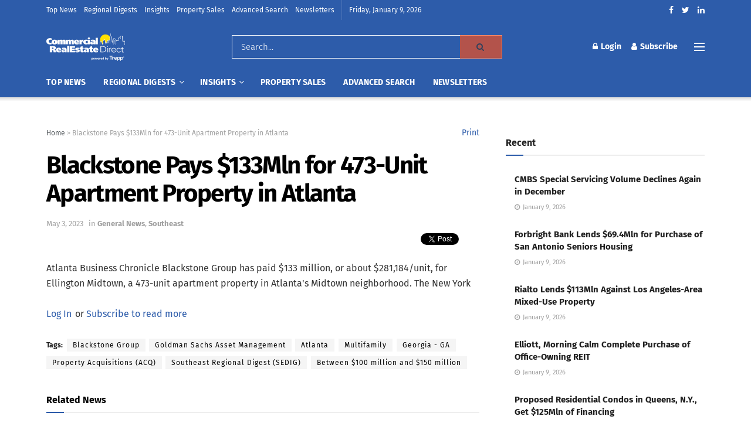

--- FILE ---
content_type: text/html; charset=UTF-8
request_url: https://crenews.com/2023/05/03/blackstone-pays-133mln-for-473-unit-apartment-property-in-atlanta/
body_size: 40107
content:
<!doctype html>
<!--[if lt IE 7]> <html class="no-js lt-ie9 lt-ie8 lt-ie7" lang="en-US"> <![endif]-->
<!--[if IE 7]>    <html class="no-js lt-ie9 lt-ie8" lang="en-US"> <![endif]-->
<!--[if IE 8]>    <html class="no-js lt-ie9" lang="en-US"> <![endif]-->
<!--[if IE 9]>    <html class="no-js lt-ie10" lang="en-US"> <![endif]-->
<!--[if gt IE 8]><!--> <html class="no-js" lang="en-US"> <!--<![endif]--><head>
	<meta content="width=device-width, initial-scale=1" name="viewport" />
	    <meta http-equiv="Content-Type" content="text/html; charset=UTF-8" />
    <meta name='viewport' content='width=device-width, initial-scale=1, user-scalable=yes' />
    <link rel="profile" href="http://gmpg.org/xfn/11" />
    <link rel="pingback" href="https://crenews.com/xmlrpc.php" />
    
    <style>

	[class*=jeg_] .fa {
    font-family: FontAwesome;
}
	.sdsadsdasa {
    margin-bottom: 0px;
}
.edd {
    font-size: 28px;
  
}
.sdfggsg p {
    background-color: #007072;
    padding: 8px 8px 8px 9px;
    margin-bottom: 0px !important;
}
.sdfggsg {
    margin: 0px;
}
.sdsdasdads h3 {
    margin: 0px;
}
	.sddsasfdfda {
    padding-left: 94px;
    padding-right: 94px;
}

.search_loder .search-form{visibility:hidden; opacity:0.0;}
.search_loder{ background:url(https://crenews.com/wp-content/themes/jnews-child/assets/images/loader.gif) no-repeat top center;}

</style>

 <link href="https://crenews.com/wp-content/themes/jnews-child/fira-fonts/fira-sans-style.css" rel="preload stylesheet" as="style">  
    
    <meta name="theme-color" content="#ffffff">
             <meta name="msapplication-navbutton-color" content="#ffffff">
             <meta name="apple-mobile-web-app-status-bar-style" content="#ffffff"><meta name='robots' content='index, follow, max-image-preview:large, max-snippet:-1, max-video-preview:-1' />
			<script type="text/javascript">
              var jnews_ajax_url = '/?ajax-request=jnews'
			</script>
			<script type="text/javascript">;window.jnews=window.jnews||{},window.jnews.library=window.jnews.library||{},window.jnews.library=function(){"use strict";var t=this;t.win=window,t.doc=document,t.globalBody=t.doc.getElementsByTagName("body")[0],t.globalBody=t.globalBody?t.globalBody:t.doc,t.win.jnewsDataStorage=t.win.jnewsDataStorage||{_storage:new WeakMap,put:function(t,e,n){this._storage.has(t)||this._storage.set(t,new Map),this._storage.get(t).set(e,n)},get:function(t,e){return this._storage.get(t).get(e)},has:function(t,e){return this._storage.has(t)&&this._storage.get(t).has(e)},remove:function(t,e){var n=this._storage.get(t).delete(e);return 0===!this._storage.get(t).size&&this._storage.delete(t),n}},t.windowWidth=function(){return t.win.innerWidth||t.docEl.clientWidth||t.globalBody.clientWidth},t.windowHeight=function(){return t.win.innerHeight||t.docEl.clientHeight||t.globalBody.clientHeight},t.requestAnimationFrame=t.win.requestAnimationFrame||t.win.webkitRequestAnimationFrame||t.win.mozRequestAnimationFrame||t.win.msRequestAnimationFrame||window.oRequestAnimationFrame||function(t){return setTimeout(t,1e3/60)},t.cancelAnimationFrame=t.win.cancelAnimationFrame||t.win.webkitCancelAnimationFrame||t.win.webkitCancelRequestAnimationFrame||t.win.mozCancelAnimationFrame||t.win.msCancelRequestAnimationFrame||t.win.oCancelRequestAnimationFrame||function(t){clearTimeout(t)},t.classListSupport="classList"in document.createElement("_"),t.hasClass=t.classListSupport?function(t,e){return t.classList.contains(e)}:function(t,e){return t.className.indexOf(e)>=0},t.addClass=t.classListSupport?function(e,n){t.hasClass(e,n)||e.classList.add(n)}:function(e,n){t.hasClass(e,n)||(e.className+=" "+n)},t.removeClass=t.classListSupport?function(e,n){t.hasClass(e,n)&&e.classList.remove(n)}:function(e,n){t.hasClass(e,n)&&(e.className=e.className.replace(n,""))},t.objKeys=function(t){var e=[];for(var n in t)Object.prototype.hasOwnProperty.call(t,n)&&e.push(n);return e},t.isObjectSame=function(t,e){var n=!0;return JSON.stringify(t)!==JSON.stringify(e)&&(n=!1),n},t.extend=function(){for(var t,e,n,i=arguments[0]||{},o=1,a=arguments.length;o<a;o++)if(null!==(t=arguments[o]))for(e in t)i!==(n=t[e])&&void 0!==n&&(i[e]=n);return i},t.dataStorage=t.win.jnewsDataStorage,t.isVisible=function(t){return 0!==t.offsetWidth&&0!==t.offsetHeight||t.getBoundingClientRect().length},t.getHeight=function(t){return t.offsetHeight||t.clientHeight||t.getBoundingClientRect().height},t.getWidth=function(t){return t.offsetWidth||t.clientWidth||t.getBoundingClientRect().width},t.supportsPassive=!1;try{var e=Object.defineProperty({},"passive",{get:function(){t.supportsPassive=!0}});"createEvent"in t.doc?t.win.addEventListener("test",null,e):"fireEvent"in t.doc&&t.win.attachEvent("test",null)}catch(t){}t.passiveOption=!!t.supportsPassive&&{passive:!0},t.addEvents=function(e,n,i){for(var o in n){var a=["touchstart","touchmove"].indexOf(o)>=0&&!i&&t.passiveOption;"createEvent"in t.doc?e.addEventListener(o,n[o],a):"fireEvent"in t.doc&&e.attachEvent("on"+o,n[o])}},t.removeEvents=function(e,n){for(var i in n)"createEvent"in t.doc?e.removeEventListener(i,n[i]):"fireEvent"in t.doc&&e.detachEvent("on"+i,n[i])},t.triggerEvents=function(e,n,i){var o;i=i||{detail:null};return"createEvent"in t.doc?(!(o=t.doc.createEvent("CustomEvent")||new CustomEvent(n)).initCustomEvent||o.initCustomEvent(n,!0,!1,i),void e.dispatchEvent(o)):"fireEvent"in t.doc?((o=t.doc.createEventObject()).eventType=n,void e.fireEvent("on"+o.eventType,o)):void 0},t.getParents=function(e,n){void 0===n&&(n=t.doc);for(var i=[],o=e.parentNode,a=!1;!a;)if(o){var s=o;s.querySelectorAll(n).length?a=!0:(i.push(s),o=s.parentNode)}else i=[],a=!0;return i},t.forEach=function(t,e,n){for(var i=0,o=t.length;i<o;i++)e.call(n,t[i],i)},t.getText=function(t){return t.innerText||t.textContent},t.setText=function(t,e){var n="object"==typeof e?e.innerText||e.textContent:e;t.innerText&&(t.innerText=n),t.textContent&&(t.textContent=n)},t.httpBuildQuery=function(e){return t.objKeys(e).reduce(function e(n){var i=arguments.length>1&&void 0!==arguments[1]?arguments[1]:null;return function(o,a){var s=n[a];a=encodeURIComponent(a);var r=i?"".concat(i,"[").concat(a,"]"):a;return null==s||"function"==typeof s?(o.push("".concat(r,"=")),o):["number","boolean","string"].includes(typeof s)?(o.push("".concat(r,"=").concat(encodeURIComponent(s))),o):(o.push(t.objKeys(s).reduce(e(s,r),[]).join("&")),o)}}(e),[]).join("&")},t.scrollTo=function(e,n,i){function o(t,e,n){this.start=this.position(),this.change=t-this.start,this.currentTime=0,this.increment=20,this.duration=void 0===n?500:n,this.callback=e,this.finish=!1,this.animateScroll()}return Math.easeInOutQuad=function(t,e,n,i){return(t/=i/2)<1?n/2*t*t+e:-n/2*(--t*(t-2)-1)+e},o.prototype.stop=function(){this.finish=!0},o.prototype.move=function(e){t.doc.documentElement.scrollTop=e,t.globalBody.parentNode.scrollTop=e,t.globalBody.scrollTop=e},o.prototype.position=function(){return t.doc.documentElement.scrollTop||t.globalBody.parentNode.scrollTop||t.globalBody.scrollTop},o.prototype.animateScroll=function(){this.currentTime+=this.increment;var e=Math.easeInOutQuad(this.currentTime,this.start,this.change,this.duration);this.move(e),this.currentTime<this.duration&&!this.finish?t.requestAnimationFrame.call(t.win,this.animateScroll.bind(this)):this.callback&&"function"==typeof this.callback&&this.callback()},new o(e,n,i)},t.unwrap=function(e){var n,i=e;t.forEach(e,(function(t,e){n?n+=t:n=t})),i.replaceWith(n)},t.performance={start:function(t){performance.mark(t+"Start")},stop:function(t){performance.mark(t+"End"),performance.measure(t,t+"Start",t+"End")}},t.fps=function(){var e=0,n=0,i=0;!function(){var o=e=0,a=0,s=0,r=document.getElementById("fpsTable"),c=function(e){void 0===document.getElementsByTagName("body")[0]?t.requestAnimationFrame.call(t.win,(function(){c(e)})):document.getElementsByTagName("body")[0].appendChild(e)};null===r&&((r=document.createElement("div")).style.position="fixed",r.style.top="120px",r.style.left="10px",r.style.width="100px",r.style.height="20px",r.style.border="1px solid black",r.style.fontSize="11px",r.style.zIndex="100000",r.style.backgroundColor="white",r.id="fpsTable",c(r));var l=function(){i++,n=Date.now(),(a=(i/(s=(n-e)/1e3)).toPrecision(2))!=o&&(o=a,r.innerHTML=o+"fps"),1<s&&(e=n,i=0),t.requestAnimationFrame.call(t.win,l)};l()}()},t.instr=function(t,e){for(var n=0;n<e.length;n++)if(-1!==t.toLowerCase().indexOf(e[n].toLowerCase()))return!0},t.winLoad=function(e,n){function i(i){if("complete"===t.doc.readyState||"interactive"===t.doc.readyState)return!i||n?setTimeout(e,n||1):e(i),1}i()||t.addEvents(t.win,{load:i})},t.docReady=function(e,n){function i(i){if("complete"===t.doc.readyState||"interactive"===t.doc.readyState)return!i||n?setTimeout(e,n||1):e(i),1}i()||t.addEvents(t.doc,{DOMContentLoaded:i})},t.fireOnce=function(){t.docReady((function(){t.assets=t.assets||[],t.assets.length&&(t.boot(),t.load_assets())}),50)},t.boot=function(){t.length&&t.doc.querySelectorAll("style[media]").forEach((function(t){"not all"==t.getAttribute("media")&&t.removeAttribute("media")}))},t.create_js=function(e,n){var i=t.doc.createElement("script");switch(i.setAttribute("src",e),n){case"defer":i.setAttribute("defer",!0);break;case"async":i.setAttribute("async",!0);break;case"deferasync":i.setAttribute("defer",!0),i.setAttribute("async",!0)}t.globalBody.appendChild(i)},t.load_assets=function(){"object"==typeof t.assets&&t.forEach(t.assets.slice(0),(function(e,n){var i="";e.defer&&(i+="defer"),e.async&&(i+="async"),t.create_js(e.url,i);var o=t.assets.indexOf(e);o>-1&&t.assets.splice(o,1)})),t.assets=jnewsoption.au_scripts=window.jnewsads=[]},t.docReady((function(){t.globalBody=t.globalBody==t.doc?t.doc.getElementsByTagName("body")[0]:t.globalBody,t.globalBody=t.globalBody?t.globalBody:t.doc}))},window.jnews.library=new window.jnews.library;</script>
	<!-- This site is optimized with the Yoast SEO plugin v26.7 - https://yoast.com/wordpress/plugins/seo/ -->
	<title>Blackstone Pays $133Mln for 473-Unit Apartment Property in Atlanta &#8211; Commercial Real Estate Direct</title>
	<link rel="canonical" href="https://crenews.com/2023/05/03/blackstone-pays-133mln-for-473-unit-apartment-property-in-atlanta/" />
	<meta property="og:locale" content="en_US" />
	<meta property="og:type" content="article" />
	<meta property="og:title" content="Blackstone Pays $133Mln for 473-Unit Apartment Property in Atlanta - Commercial Real Estate Direct" />
	<meta property="og:description" content="Atlanta Business Chronicle Blackstone Group has paid $133 million, or about $281,184/unit, for Ellington Midtown, a 473-unit apartment property in Atlanta&#8217;s Midtown neighborhood. The New York investment giant bought the four-story complex from an affiliate of Goldman Sachs Asset Management. Blackstone assumed the property&#8217;s $65.8 million loan as part of the deal. Ellington Midtown, at [&hellip;]" />
	<meta property="og:url" content="https://crenews.com/2023/05/03/blackstone-pays-133mln-for-473-unit-apartment-property-in-atlanta/" />
	<meta property="og:site_name" content="Commercial Real Estate Direct" />
	<meta property="article:publisher" content="https://www.facebook.com/CRENews/" />
	<meta property="article:published_time" content="2023-05-03T20:16:31+00:00" />
	<meta property="og:image" content="https://crenews.com/wp-content/uploads/2022/11/social_logo_ex.jpg" />
	<meta property="og:image:width" content="1200" />
	<meta property="og:image:height" content="600" />
	<meta property="og:image:type" content="image/jpeg" />
	<meta name="author" content="Dan Moynihan" />
	<meta name="twitter:card" content="summary_large_image" />
	<meta name="twitter:creator" content="@crenewstweets" />
	<meta name="twitter:site" content="@crenewstweets" />
	<meta name="twitter:label1" content="Written by" />
	<meta name="twitter:data1" content="Dan Moynihan" />
	<meta name="twitter:label2" content="Est. reading time" />
	<meta name="twitter:data2" content="1 minute" />
	<script type="application/ld+json" class="yoast-schema-graph">{"@context":"https://schema.org","@graph":[{"@type":"Article","@id":"https://crenews.com/2023/05/03/blackstone-pays-133mln-for-473-unit-apartment-property-in-atlanta/#article","isPartOf":{"@id":"https://crenews.com/2023/05/03/blackstone-pays-133mln-for-473-unit-apartment-property-in-atlanta/"},"author":{"name":"Dan Moynihan","@id":"https://crenews.com/#/schema/person/eba213a821dd1e8e0255142459aae08c"},"headline":"Blackstone Pays $133Mln for 473-Unit Apartment Property in Atlanta","datePublished":"2023-05-03T20:16:31+00:00","mainEntityOfPage":{"@id":"https://crenews.com/2023/05/03/blackstone-pays-133mln-for-473-unit-apartment-property-in-atlanta/"},"wordCount":89,"publisher":{"@id":"https://crenews.com/#organization"},"articleSection":["General News","Southeast"],"inLanguage":"en-US"},{"@type":"WebPage","@id":"https://crenews.com/2023/05/03/blackstone-pays-133mln-for-473-unit-apartment-property-in-atlanta/","url":"https://crenews.com/2023/05/03/blackstone-pays-133mln-for-473-unit-apartment-property-in-atlanta/","name":"Blackstone Pays $133Mln for 473-Unit Apartment Property in Atlanta - Commercial Real Estate Direct","isPartOf":{"@id":"https://crenews.com/#website"},"datePublished":"2023-05-03T20:16:31+00:00","breadcrumb":{"@id":"https://crenews.com/2023/05/03/blackstone-pays-133mln-for-473-unit-apartment-property-in-atlanta/#breadcrumb"},"inLanguage":"en-US","potentialAction":[{"@type":"ReadAction","target":["https://crenews.com/2023/05/03/blackstone-pays-133mln-for-473-unit-apartment-property-in-atlanta/"]}]},{"@type":"BreadcrumbList","@id":"https://crenews.com/2023/05/03/blackstone-pays-133mln-for-473-unit-apartment-property-in-atlanta/#breadcrumb","itemListElement":[{"@type":"ListItem","position":1,"name":"Home","item":"https://crenews.com/"},{"@type":"ListItem","position":2,"name":"Blackstone Pays $133Mln for 473-Unit Apartment Property in Atlanta"}]},{"@type":"WebSite","@id":"https://crenews.com/#website","url":"https://crenews.com/","name":"Commercial Real Estate Direct","description":"CMBS &amp; CRE News, Data, and Charts","publisher":{"@id":"https://crenews.com/#organization"},"potentialAction":[{"@type":"SearchAction","target":{"@type":"EntryPoint","urlTemplate":"https://crenews.com/?s={search_term_string}"},"query-input":{"@type":"PropertyValueSpecification","valueRequired":true,"valueName":"search_term_string"}}],"inLanguage":"en-US"},{"@type":"Organization","@id":"https://crenews.com/#organization","name":"Commercial Real Estate Direct","url":"https://crenews.com/","logo":{"@type":"ImageObject","inLanguage":"en-US","@id":"https://crenews.com/#/schema/logo/image/","url":"https://i0.wp.com/crenews.com/wp-content/uploads/2020/02/logo.png?fit=393%2C107&ssl=1","contentUrl":"https://i0.wp.com/crenews.com/wp-content/uploads/2020/02/logo.png?fit=393%2C107&ssl=1","width":393,"height":107,"caption":"Commercial Real Estate Direct"},"image":{"@id":"https://crenews.com/#/schema/logo/image/"},"sameAs":["https://www.facebook.com/CRENews/","https://x.com/crenewstweets","https://www.linkedin.com/company/commercial-real-estate-direct---a-service-of-fm-financial-publishing-llc/"]},{"@type":"Person","@id":"https://crenews.com/#/schema/person/eba213a821dd1e8e0255142459aae08c","name":"Dan Moynihan","url":"https://crenews.com/author/dmoynihan/"}]}</script>
	<!-- / Yoast SEO plugin. -->


<link rel='dns-prefetch' href='//stats.wp.com' />
<link rel='dns-prefetch' href='//use.fontawesome.com' />
<link rel='dns-prefetch' href='//widgets.wp.com' />
<link rel='dns-prefetch' href='//jetpack.wordpress.com' />
<link rel='dns-prefetch' href='//s0.wp.com' />
<link rel='dns-prefetch' href='//public-api.wordpress.com' />
<link rel='dns-prefetch' href='//0.gravatar.com' />
<link rel='dns-prefetch' href='//1.gravatar.com' />
<link rel='dns-prefetch' href='//2.gravatar.com' />
<link rel='dns-prefetch' href='//v0.wordpress.com' />
<link rel="alternate" type="application/rss+xml" title="Commercial Real Estate Direct &raquo; Feed" href="https://crenews.com/feed/" />
<link rel="alternate" type="application/rss+xml" title="Commercial Real Estate Direct &raquo; Comments Feed" href="https://crenews.com/comments/feed/" />
<link rel="alternate" title="oEmbed (JSON)" type="application/json+oembed" href="https://crenews.com/wp-json/oembed/1.0/embed?url=https%3A%2F%2Fcrenews.com%2F2023%2F05%2F03%2Fblackstone-pays-133mln-for-473-unit-apartment-property-in-atlanta%2F" />
<link rel="alternate" title="oEmbed (XML)" type="text/xml+oembed" href="https://crenews.com/wp-json/oembed/1.0/embed?url=https%3A%2F%2Fcrenews.com%2F2023%2F05%2F03%2Fblackstone-pays-133mln-for-473-unit-apartment-property-in-atlanta%2F&#038;format=xml" />
<style id='wp-img-auto-sizes-contain-inline-css' type='text/css'>
img:is([sizes=auto i],[sizes^="auto," i]){contain-intrinsic-size:3000px 1500px}
/*# sourceURL=wp-img-auto-sizes-contain-inline-css */
</style>
<style id='wp-emoji-styles-inline-css' type='text/css'>

	img.wp-smiley, img.emoji {
		display: inline !important;
		border: none !important;
		box-shadow: none !important;
		height: 1em !important;
		width: 1em !important;
		margin: 0 0.07em !important;
		vertical-align: -0.1em !important;
		background: none !important;
		padding: 0 !important;
	}
/*# sourceURL=wp-emoji-styles-inline-css */
</style>
<style id='wp-block-library-inline-css' type='text/css'>
:root{--wp-block-synced-color:#7a00df;--wp-block-synced-color--rgb:122,0,223;--wp-bound-block-color:var(--wp-block-synced-color);--wp-editor-canvas-background:#ddd;--wp-admin-theme-color:#007cba;--wp-admin-theme-color--rgb:0,124,186;--wp-admin-theme-color-darker-10:#006ba1;--wp-admin-theme-color-darker-10--rgb:0,107,160.5;--wp-admin-theme-color-darker-20:#005a87;--wp-admin-theme-color-darker-20--rgb:0,90,135;--wp-admin-border-width-focus:2px}@media (min-resolution:192dpi){:root{--wp-admin-border-width-focus:1.5px}}.wp-element-button{cursor:pointer}:root .has-very-light-gray-background-color{background-color:#eee}:root .has-very-dark-gray-background-color{background-color:#313131}:root .has-very-light-gray-color{color:#eee}:root .has-very-dark-gray-color{color:#313131}:root .has-vivid-green-cyan-to-vivid-cyan-blue-gradient-background{background:linear-gradient(135deg,#00d084,#0693e3)}:root .has-purple-crush-gradient-background{background:linear-gradient(135deg,#34e2e4,#4721fb 50%,#ab1dfe)}:root .has-hazy-dawn-gradient-background{background:linear-gradient(135deg,#faaca8,#dad0ec)}:root .has-subdued-olive-gradient-background{background:linear-gradient(135deg,#fafae1,#67a671)}:root .has-atomic-cream-gradient-background{background:linear-gradient(135deg,#fdd79a,#004a59)}:root .has-nightshade-gradient-background{background:linear-gradient(135deg,#330968,#31cdcf)}:root .has-midnight-gradient-background{background:linear-gradient(135deg,#020381,#2874fc)}:root{--wp--preset--font-size--normal:16px;--wp--preset--font-size--huge:42px}.has-regular-font-size{font-size:1em}.has-larger-font-size{font-size:2.625em}.has-normal-font-size{font-size:var(--wp--preset--font-size--normal)}.has-huge-font-size{font-size:var(--wp--preset--font-size--huge)}.has-text-align-center{text-align:center}.has-text-align-left{text-align:left}.has-text-align-right{text-align:right}.has-fit-text{white-space:nowrap!important}#end-resizable-editor-section{display:none}.aligncenter{clear:both}.items-justified-left{justify-content:flex-start}.items-justified-center{justify-content:center}.items-justified-right{justify-content:flex-end}.items-justified-space-between{justify-content:space-between}.screen-reader-text{border:0;clip-path:inset(50%);height:1px;margin:-1px;overflow:hidden;padding:0;position:absolute;width:1px;word-wrap:normal!important}.screen-reader-text:focus{background-color:#ddd;clip-path:none;color:#444;display:block;font-size:1em;height:auto;left:5px;line-height:normal;padding:15px 23px 14px;text-decoration:none;top:5px;width:auto;z-index:100000}html :where(.has-border-color){border-style:solid}html :where([style*=border-top-color]){border-top-style:solid}html :where([style*=border-right-color]){border-right-style:solid}html :where([style*=border-bottom-color]){border-bottom-style:solid}html :where([style*=border-left-color]){border-left-style:solid}html :where([style*=border-width]){border-style:solid}html :where([style*=border-top-width]){border-top-style:solid}html :where([style*=border-right-width]){border-right-style:solid}html :where([style*=border-bottom-width]){border-bottom-style:solid}html :where([style*=border-left-width]){border-left-style:solid}html :where(img[class*=wp-image-]){height:auto;max-width:100%}:where(figure){margin:0 0 1em}html :where(.is-position-sticky){--wp-admin--admin-bar--position-offset:var(--wp-admin--admin-bar--height,0px)}@media screen and (max-width:600px){html :where(.is-position-sticky){--wp-admin--admin-bar--position-offset:0px}}
.has-text-align-justify{text-align:justify;}

/*# sourceURL=wp-block-library-inline-css */
</style><link rel='stylesheet' id='wp-block-heading-css' href='https://crenews.com/wp-includes/blocks/heading/style.min.css?ver=6.9' type='text/css' media='all' />
<link rel='stylesheet' id='wp-block-group-css' href='https://crenews.com/wp-includes/blocks/group/style.min.css?ver=6.9' type='text/css' media='all' />
<link rel='stylesheet' id='wp-block-paragraph-css' href='https://crenews.com/wp-includes/blocks/paragraph/style.min.css?ver=6.9' type='text/css' media='all' />
<style id='global-styles-inline-css' type='text/css'>
:root{--wp--preset--aspect-ratio--square: 1;--wp--preset--aspect-ratio--4-3: 4/3;--wp--preset--aspect-ratio--3-4: 3/4;--wp--preset--aspect-ratio--3-2: 3/2;--wp--preset--aspect-ratio--2-3: 2/3;--wp--preset--aspect-ratio--16-9: 16/9;--wp--preset--aspect-ratio--9-16: 9/16;--wp--preset--color--black: #000000;--wp--preset--color--cyan-bluish-gray: #abb8c3;--wp--preset--color--white: #ffffff;--wp--preset--color--pale-pink: #f78da7;--wp--preset--color--vivid-red: #cf2e2e;--wp--preset--color--luminous-vivid-orange: #ff6900;--wp--preset--color--luminous-vivid-amber: #fcb900;--wp--preset--color--light-green-cyan: #7bdcb5;--wp--preset--color--vivid-green-cyan: #00d084;--wp--preset--color--pale-cyan-blue: #8ed1fc;--wp--preset--color--vivid-cyan-blue: #0693e3;--wp--preset--color--vivid-purple: #9b51e0;--wp--preset--gradient--vivid-cyan-blue-to-vivid-purple: linear-gradient(135deg,rgb(6,147,227) 0%,rgb(155,81,224) 100%);--wp--preset--gradient--light-green-cyan-to-vivid-green-cyan: linear-gradient(135deg,rgb(122,220,180) 0%,rgb(0,208,130) 100%);--wp--preset--gradient--luminous-vivid-amber-to-luminous-vivid-orange: linear-gradient(135deg,rgb(252,185,0) 0%,rgb(255,105,0) 100%);--wp--preset--gradient--luminous-vivid-orange-to-vivid-red: linear-gradient(135deg,rgb(255,105,0) 0%,rgb(207,46,46) 100%);--wp--preset--gradient--very-light-gray-to-cyan-bluish-gray: linear-gradient(135deg,rgb(238,238,238) 0%,rgb(169,184,195) 100%);--wp--preset--gradient--cool-to-warm-spectrum: linear-gradient(135deg,rgb(74,234,220) 0%,rgb(151,120,209) 20%,rgb(207,42,186) 40%,rgb(238,44,130) 60%,rgb(251,105,98) 80%,rgb(254,248,76) 100%);--wp--preset--gradient--blush-light-purple: linear-gradient(135deg,rgb(255,206,236) 0%,rgb(152,150,240) 100%);--wp--preset--gradient--blush-bordeaux: linear-gradient(135deg,rgb(254,205,165) 0%,rgb(254,45,45) 50%,rgb(107,0,62) 100%);--wp--preset--gradient--luminous-dusk: linear-gradient(135deg,rgb(255,203,112) 0%,rgb(199,81,192) 50%,rgb(65,88,208) 100%);--wp--preset--gradient--pale-ocean: linear-gradient(135deg,rgb(255,245,203) 0%,rgb(182,227,212) 50%,rgb(51,167,181) 100%);--wp--preset--gradient--electric-grass: linear-gradient(135deg,rgb(202,248,128) 0%,rgb(113,206,126) 100%);--wp--preset--gradient--midnight: linear-gradient(135deg,rgb(2,3,129) 0%,rgb(40,116,252) 100%);--wp--preset--font-size--small: 13px;--wp--preset--font-size--medium: 20px;--wp--preset--font-size--large: 36px;--wp--preset--font-size--x-large: 42px;--wp--preset--font-family--albert-sans: 'Albert Sans', sans-serif;--wp--preset--font-family--alegreya: Alegreya, serif;--wp--preset--font-family--arvo: Arvo, serif;--wp--preset--font-family--bodoni-moda: 'Bodoni Moda', serif;--wp--preset--font-family--bricolage-grotesque: 'Bricolage Grotesque', sans-serif;--wp--preset--font-family--cabin: Cabin, sans-serif;--wp--preset--font-family--chivo: Chivo, sans-serif;--wp--preset--font-family--commissioner: Commissioner, sans-serif;--wp--preset--font-family--cormorant: Cormorant, serif;--wp--preset--font-family--courier-prime: 'Courier Prime', monospace;--wp--preset--font-family--crimson-pro: 'Crimson Pro', serif;--wp--preset--font-family--dm-mono: 'DM Mono', monospace;--wp--preset--font-family--dm-sans: 'DM Sans', sans-serif;--wp--preset--font-family--dm-serif-display: 'DM Serif Display', serif;--wp--preset--font-family--domine: Domine, serif;--wp--preset--font-family--eb-garamond: 'EB Garamond', serif;--wp--preset--font-family--epilogue: Epilogue, sans-serif;--wp--preset--font-family--fahkwang: Fahkwang, sans-serif;--wp--preset--font-family--figtree: Figtree, sans-serif;--wp--preset--font-family--fira-sans: 'Fira Sans', sans-serif;--wp--preset--font-family--fjalla-one: 'Fjalla One', sans-serif;--wp--preset--font-family--fraunces: Fraunces, serif;--wp--preset--font-family--gabarito: Gabarito, system-ui;--wp--preset--font-family--ibm-plex-mono: 'IBM Plex Mono', monospace;--wp--preset--font-family--ibm-plex-sans: 'IBM Plex Sans', sans-serif;--wp--preset--font-family--ibarra-real-nova: 'Ibarra Real Nova', serif;--wp--preset--font-family--instrument-serif: 'Instrument Serif', serif;--wp--preset--font-family--inter: Inter, sans-serif;--wp--preset--font-family--josefin-sans: 'Josefin Sans', sans-serif;--wp--preset--font-family--jost: Jost, sans-serif;--wp--preset--font-family--libre-baskerville: 'Libre Baskerville', serif;--wp--preset--font-family--libre-franklin: 'Libre Franklin', sans-serif;--wp--preset--font-family--literata: Literata, serif;--wp--preset--font-family--lora: Lora, serif;--wp--preset--font-family--merriweather: Merriweather, serif;--wp--preset--font-family--montserrat: Montserrat, sans-serif;--wp--preset--font-family--newsreader: Newsreader, serif;--wp--preset--font-family--noto-sans-mono: 'Noto Sans Mono', sans-serif;--wp--preset--font-family--nunito: Nunito, sans-serif;--wp--preset--font-family--open-sans: 'Open Sans', sans-serif;--wp--preset--font-family--overpass: Overpass, sans-serif;--wp--preset--font-family--pt-serif: 'PT Serif', serif;--wp--preset--font-family--petrona: Petrona, serif;--wp--preset--font-family--piazzolla: Piazzolla, serif;--wp--preset--font-family--playfair-display: 'Playfair Display', serif;--wp--preset--font-family--plus-jakarta-sans: 'Plus Jakarta Sans', sans-serif;--wp--preset--font-family--poppins: Poppins, sans-serif;--wp--preset--font-family--raleway: Raleway, sans-serif;--wp--preset--font-family--roboto: Roboto, sans-serif;--wp--preset--font-family--roboto-slab: 'Roboto Slab', serif;--wp--preset--font-family--rubik: Rubik, sans-serif;--wp--preset--font-family--rufina: Rufina, serif;--wp--preset--font-family--sora: Sora, sans-serif;--wp--preset--font-family--source-sans-3: 'Source Sans 3', sans-serif;--wp--preset--font-family--source-serif-4: 'Source Serif 4', serif;--wp--preset--font-family--space-mono: 'Space Mono', monospace;--wp--preset--font-family--syne: Syne, sans-serif;--wp--preset--font-family--texturina: Texturina, serif;--wp--preset--font-family--urbanist: Urbanist, sans-serif;--wp--preset--font-family--work-sans: 'Work Sans', sans-serif;--wp--preset--spacing--20: 0.44rem;--wp--preset--spacing--30: 0.67rem;--wp--preset--spacing--40: 1rem;--wp--preset--spacing--50: 1.5rem;--wp--preset--spacing--60: 2.25rem;--wp--preset--spacing--70: 3.38rem;--wp--preset--spacing--80: 5.06rem;--wp--preset--shadow--natural: 6px 6px 9px rgba(0, 0, 0, 0.2);--wp--preset--shadow--deep: 12px 12px 50px rgba(0, 0, 0, 0.4);--wp--preset--shadow--sharp: 6px 6px 0px rgba(0, 0, 0, 0.2);--wp--preset--shadow--outlined: 6px 6px 0px -3px rgb(255, 255, 255), 6px 6px rgb(0, 0, 0);--wp--preset--shadow--crisp: 6px 6px 0px rgb(0, 0, 0);}:where(.is-layout-flex){gap: 0.5em;}:where(.is-layout-grid){gap: 0.5em;}body .is-layout-flex{display: flex;}.is-layout-flex{flex-wrap: wrap;align-items: center;}.is-layout-flex > :is(*, div){margin: 0;}body .is-layout-grid{display: grid;}.is-layout-grid > :is(*, div){margin: 0;}:where(.wp-block-columns.is-layout-flex){gap: 2em;}:where(.wp-block-columns.is-layout-grid){gap: 2em;}:where(.wp-block-post-template.is-layout-flex){gap: 1.25em;}:where(.wp-block-post-template.is-layout-grid){gap: 1.25em;}.has-black-color{color: var(--wp--preset--color--black) !important;}.has-cyan-bluish-gray-color{color: var(--wp--preset--color--cyan-bluish-gray) !important;}.has-white-color{color: var(--wp--preset--color--white) !important;}.has-pale-pink-color{color: var(--wp--preset--color--pale-pink) !important;}.has-vivid-red-color{color: var(--wp--preset--color--vivid-red) !important;}.has-luminous-vivid-orange-color{color: var(--wp--preset--color--luminous-vivid-orange) !important;}.has-luminous-vivid-amber-color{color: var(--wp--preset--color--luminous-vivid-amber) !important;}.has-light-green-cyan-color{color: var(--wp--preset--color--light-green-cyan) !important;}.has-vivid-green-cyan-color{color: var(--wp--preset--color--vivid-green-cyan) !important;}.has-pale-cyan-blue-color{color: var(--wp--preset--color--pale-cyan-blue) !important;}.has-vivid-cyan-blue-color{color: var(--wp--preset--color--vivid-cyan-blue) !important;}.has-vivid-purple-color{color: var(--wp--preset--color--vivid-purple) !important;}.has-black-background-color{background-color: var(--wp--preset--color--black) !important;}.has-cyan-bluish-gray-background-color{background-color: var(--wp--preset--color--cyan-bluish-gray) !important;}.has-white-background-color{background-color: var(--wp--preset--color--white) !important;}.has-pale-pink-background-color{background-color: var(--wp--preset--color--pale-pink) !important;}.has-vivid-red-background-color{background-color: var(--wp--preset--color--vivid-red) !important;}.has-luminous-vivid-orange-background-color{background-color: var(--wp--preset--color--luminous-vivid-orange) !important;}.has-luminous-vivid-amber-background-color{background-color: var(--wp--preset--color--luminous-vivid-amber) !important;}.has-light-green-cyan-background-color{background-color: var(--wp--preset--color--light-green-cyan) !important;}.has-vivid-green-cyan-background-color{background-color: var(--wp--preset--color--vivid-green-cyan) !important;}.has-pale-cyan-blue-background-color{background-color: var(--wp--preset--color--pale-cyan-blue) !important;}.has-vivid-cyan-blue-background-color{background-color: var(--wp--preset--color--vivid-cyan-blue) !important;}.has-vivid-purple-background-color{background-color: var(--wp--preset--color--vivid-purple) !important;}.has-black-border-color{border-color: var(--wp--preset--color--black) !important;}.has-cyan-bluish-gray-border-color{border-color: var(--wp--preset--color--cyan-bluish-gray) !important;}.has-white-border-color{border-color: var(--wp--preset--color--white) !important;}.has-pale-pink-border-color{border-color: var(--wp--preset--color--pale-pink) !important;}.has-vivid-red-border-color{border-color: var(--wp--preset--color--vivid-red) !important;}.has-luminous-vivid-orange-border-color{border-color: var(--wp--preset--color--luminous-vivid-orange) !important;}.has-luminous-vivid-amber-border-color{border-color: var(--wp--preset--color--luminous-vivid-amber) !important;}.has-light-green-cyan-border-color{border-color: var(--wp--preset--color--light-green-cyan) !important;}.has-vivid-green-cyan-border-color{border-color: var(--wp--preset--color--vivid-green-cyan) !important;}.has-pale-cyan-blue-border-color{border-color: var(--wp--preset--color--pale-cyan-blue) !important;}.has-vivid-cyan-blue-border-color{border-color: var(--wp--preset--color--vivid-cyan-blue) !important;}.has-vivid-purple-border-color{border-color: var(--wp--preset--color--vivid-purple) !important;}.has-vivid-cyan-blue-to-vivid-purple-gradient-background{background: var(--wp--preset--gradient--vivid-cyan-blue-to-vivid-purple) !important;}.has-light-green-cyan-to-vivid-green-cyan-gradient-background{background: var(--wp--preset--gradient--light-green-cyan-to-vivid-green-cyan) !important;}.has-luminous-vivid-amber-to-luminous-vivid-orange-gradient-background{background: var(--wp--preset--gradient--luminous-vivid-amber-to-luminous-vivid-orange) !important;}.has-luminous-vivid-orange-to-vivid-red-gradient-background{background: var(--wp--preset--gradient--luminous-vivid-orange-to-vivid-red) !important;}.has-very-light-gray-to-cyan-bluish-gray-gradient-background{background: var(--wp--preset--gradient--very-light-gray-to-cyan-bluish-gray) !important;}.has-cool-to-warm-spectrum-gradient-background{background: var(--wp--preset--gradient--cool-to-warm-spectrum) !important;}.has-blush-light-purple-gradient-background{background: var(--wp--preset--gradient--blush-light-purple) !important;}.has-blush-bordeaux-gradient-background{background: var(--wp--preset--gradient--blush-bordeaux) !important;}.has-luminous-dusk-gradient-background{background: var(--wp--preset--gradient--luminous-dusk) !important;}.has-pale-ocean-gradient-background{background: var(--wp--preset--gradient--pale-ocean) !important;}.has-electric-grass-gradient-background{background: var(--wp--preset--gradient--electric-grass) !important;}.has-midnight-gradient-background{background: var(--wp--preset--gradient--midnight) !important;}.has-small-font-size{font-size: var(--wp--preset--font-size--small) !important;}.has-medium-font-size{font-size: var(--wp--preset--font-size--medium) !important;}.has-large-font-size{font-size: var(--wp--preset--font-size--large) !important;}.has-x-large-font-size{font-size: var(--wp--preset--font-size--x-large) !important;}.has-albert-sans-font-family{font-family: var(--wp--preset--font-family--albert-sans) !important;}.has-alegreya-font-family{font-family: var(--wp--preset--font-family--alegreya) !important;}.has-arvo-font-family{font-family: var(--wp--preset--font-family--arvo) !important;}.has-bodoni-moda-font-family{font-family: var(--wp--preset--font-family--bodoni-moda) !important;}.has-bricolage-grotesque-font-family{font-family: var(--wp--preset--font-family--bricolage-grotesque) !important;}.has-cabin-font-family{font-family: var(--wp--preset--font-family--cabin) !important;}.has-chivo-font-family{font-family: var(--wp--preset--font-family--chivo) !important;}.has-commissioner-font-family{font-family: var(--wp--preset--font-family--commissioner) !important;}.has-cormorant-font-family{font-family: var(--wp--preset--font-family--cormorant) !important;}.has-courier-prime-font-family{font-family: var(--wp--preset--font-family--courier-prime) !important;}.has-crimson-pro-font-family{font-family: var(--wp--preset--font-family--crimson-pro) !important;}.has-dm-mono-font-family{font-family: var(--wp--preset--font-family--dm-mono) !important;}.has-dm-sans-font-family{font-family: var(--wp--preset--font-family--dm-sans) !important;}.has-dm-serif-display-font-family{font-family: var(--wp--preset--font-family--dm-serif-display) !important;}.has-domine-font-family{font-family: var(--wp--preset--font-family--domine) !important;}.has-eb-garamond-font-family{font-family: var(--wp--preset--font-family--eb-garamond) !important;}.has-epilogue-font-family{font-family: var(--wp--preset--font-family--epilogue) !important;}.has-fahkwang-font-family{font-family: var(--wp--preset--font-family--fahkwang) !important;}.has-figtree-font-family{font-family: var(--wp--preset--font-family--figtree) !important;}.has-fira-sans-font-family{font-family: var(--wp--preset--font-family--fira-sans) !important;}.has-fjalla-one-font-family{font-family: var(--wp--preset--font-family--fjalla-one) !important;}.has-fraunces-font-family{font-family: var(--wp--preset--font-family--fraunces) !important;}.has-gabarito-font-family{font-family: var(--wp--preset--font-family--gabarito) !important;}.has-ibm-plex-mono-font-family{font-family: var(--wp--preset--font-family--ibm-plex-mono) !important;}.has-ibm-plex-sans-font-family{font-family: var(--wp--preset--font-family--ibm-plex-sans) !important;}.has-ibarra-real-nova-font-family{font-family: var(--wp--preset--font-family--ibarra-real-nova) !important;}.has-instrument-serif-font-family{font-family: var(--wp--preset--font-family--instrument-serif) !important;}.has-inter-font-family{font-family: var(--wp--preset--font-family--inter) !important;}.has-josefin-sans-font-family{font-family: var(--wp--preset--font-family--josefin-sans) !important;}.has-jost-font-family{font-family: var(--wp--preset--font-family--jost) !important;}.has-libre-baskerville-font-family{font-family: var(--wp--preset--font-family--libre-baskerville) !important;}.has-libre-franklin-font-family{font-family: var(--wp--preset--font-family--libre-franklin) !important;}.has-literata-font-family{font-family: var(--wp--preset--font-family--literata) !important;}.has-lora-font-family{font-family: var(--wp--preset--font-family--lora) !important;}.has-merriweather-font-family{font-family: var(--wp--preset--font-family--merriweather) !important;}.has-montserrat-font-family{font-family: var(--wp--preset--font-family--montserrat) !important;}.has-newsreader-font-family{font-family: var(--wp--preset--font-family--newsreader) !important;}.has-noto-sans-mono-font-family{font-family: var(--wp--preset--font-family--noto-sans-mono) !important;}.has-nunito-font-family{font-family: var(--wp--preset--font-family--nunito) !important;}.has-open-sans-font-family{font-family: var(--wp--preset--font-family--open-sans) !important;}.has-overpass-font-family{font-family: var(--wp--preset--font-family--overpass) !important;}.has-pt-serif-font-family{font-family: var(--wp--preset--font-family--pt-serif) !important;}.has-petrona-font-family{font-family: var(--wp--preset--font-family--petrona) !important;}.has-piazzolla-font-family{font-family: var(--wp--preset--font-family--piazzolla) !important;}.has-playfair-display-font-family{font-family: var(--wp--preset--font-family--playfair-display) !important;}.has-plus-jakarta-sans-font-family{font-family: var(--wp--preset--font-family--plus-jakarta-sans) !important;}.has-poppins-font-family{font-family: var(--wp--preset--font-family--poppins) !important;}.has-raleway-font-family{font-family: var(--wp--preset--font-family--raleway) !important;}.has-roboto-font-family{font-family: var(--wp--preset--font-family--roboto) !important;}.has-roboto-slab-font-family{font-family: var(--wp--preset--font-family--roboto-slab) !important;}.has-rubik-font-family{font-family: var(--wp--preset--font-family--rubik) !important;}.has-rufina-font-family{font-family: var(--wp--preset--font-family--rufina) !important;}.has-sora-font-family{font-family: var(--wp--preset--font-family--sora) !important;}.has-source-sans-3-font-family{font-family: var(--wp--preset--font-family--source-sans-3) !important;}.has-source-serif-4-font-family{font-family: var(--wp--preset--font-family--source-serif-4) !important;}.has-space-mono-font-family{font-family: var(--wp--preset--font-family--space-mono) !important;}.has-syne-font-family{font-family: var(--wp--preset--font-family--syne) !important;}.has-texturina-font-family{font-family: var(--wp--preset--font-family--texturina) !important;}.has-urbanist-font-family{font-family: var(--wp--preset--font-family--urbanist) !important;}.has-work-sans-font-family{font-family: var(--wp--preset--font-family--work-sans) !important;}
/*# sourceURL=global-styles-inline-css */
</style>

<style id='classic-theme-styles-inline-css' type='text/css'>
/*! This file is auto-generated */
.wp-block-button__link{color:#fff;background-color:#32373c;border-radius:9999px;box-shadow:none;text-decoration:none;padding:calc(.667em + 2px) calc(1.333em + 2px);font-size:1.125em}.wp-block-file__button{background:#32373c;color:#fff;text-decoration:none}
/*# sourceURL=/wp-includes/css/classic-themes.min.css */
</style>
<link rel='stylesheet' id='contact-form-7-css' href='https://crenews.com/wp-content/plugins/contact-form-7/includes/css/styles.css?ver=6.1.4' type='text/css' media='all' />
<link rel='stylesheet' id='pmpro_frontend_base-css' href='https://crenews.com/wp-content/plugins/paid-memberships-pro/css/frontend/base.css?ver=3.3.3' type='text/css' media='all' />
<link rel='stylesheet' id='pmpro_frontend_variation_1-css' href='https://crenews.com/wp-content/plugins/paid-memberships-pro/css/frontend/variation_1.css?ver=3.3.3' type='text/css' media='all' />
<link rel='stylesheet' id='pmpro-advanced-levels-styles-css' href='https://crenews.com/wp-content/plugins/pmpro-advanced-levels-shortcode/css/pmpro-advanced-levels.css?ver=6.9' type='text/css' media='all' />
<link rel='stylesheet' id='jnews-parent-style-css' href='https://crenews.com/wp-content/themes/jnews/style.css?ver=6.9' type='text/css' media='all' />
<link rel='stylesheet' id='bootstrap-css-css' href='https://crenews.com/wp-content/themes/jnews-child/css/bootstrap.min.css?ver=6.9' type='text/css' media='all' />
<link rel='stylesheet' id='style-css' href='https://crenews.com/wp-content/themes/jnews-child/css/custom.css?ver=6.9' type='text/css' media='all' />
<link rel='stylesheet' id='font-awesome-free-css' href='//use.fontawesome.com/releases/v5.2.0/css/all.css?ver=6.9' type='text/css' media='all' />
<link rel='stylesheet' id='js_composer_front-css' href='https://crenews.com/wp-content/plugins/js_composer/assets/css/js_composer.min.css?ver=7.9' type='text/css' media='all' />
<link rel='stylesheet' id='subscription-modal-css-css' href='https://crenews.com/wp-content/plugins/jetpack/modules/comments/subscription-modal-on-comment/subscription-modal.css?ver=15.4' type='text/css' media='all' />
<link rel='stylesheet' id='open-sans-css' href='https://fonts-api.wp.com/css?family=Open+Sans%3A300italic%2C400italic%2C600italic%2C300%2C400%2C600&#038;subset=latin%2Clatin-ext&#038;display=fallback&#038;ver=6.9' type='text/css' media='all' />
<link rel='stylesheet' id='jetpack_likes-css' href='https://crenews.com/wp-content/plugins/jetpack/modules/likes/style.css?ver=15.4' type='text/css' media='all' />
<link rel='stylesheet' id='jnews-frontend-css' href='https://crenews.com/wp-content/themes/jnews/assets/dist/frontend.min.css?ver=1.0.0' type='text/css' media='all' />
<link rel='stylesheet' id='jnews-style-css' href='https://crenews.com/wp-content/themes/jnews-child/style.css?ver=185' type='text/css' media='all' />
<link rel='stylesheet' id='jnews-darkmode-css' href='https://crenews.com/wp-content/themes/jnews/assets/css/darkmode.css?ver=1.0.0' type='text/css' media='all' />
<link rel='stylesheet' id='jnews-scheme-css' href='https://crenews.com/wp-content/themes/jnews/data/import/morningnews/scheme.css?ver=1.0.0' type='text/css' media='all' />
<link rel='stylesheet' id='rpt-css' href='https://crenews.com/wp-content/plugins/dk-pricr-responsive-pricing-table/inc/css/rpt_style.min.css?ver=5.1.12' type='text/css' media='all' />
<style id='jetpack-global-styles-frontend-style-inline-css' type='text/css'>
:root { --font-headings: unset; --font-base: unset; --font-headings-default: -apple-system,BlinkMacSystemFont,"Segoe UI",Roboto,Oxygen-Sans,Ubuntu,Cantarell,"Helvetica Neue",sans-serif; --font-base-default: -apple-system,BlinkMacSystemFont,"Segoe UI",Roboto,Oxygen-Sans,Ubuntu,Cantarell,"Helvetica Neue",sans-serif;}
/*# sourceURL=jetpack-global-styles-frontend-style-inline-css */
</style>
<link rel='stylesheet' id='sharedaddy-css' href='https://crenews.com/wp-content/plugins/jetpack/modules/sharedaddy/sharing.css?ver=15.4' type='text/css' media='all' />
<link rel='stylesheet' id='social-logos-css' href='https://crenews.com/wp-content/plugins/jetpack/_inc/social-logos/social-logos.min.css?ver=15.4' type='text/css' media='all' />
<script type="text/javascript" src="https://crenews.com/wp-includes/js/jquery/jquery.min.js?ver=3.7.1" id="jquery-core-js"></script>
<script type="text/javascript" src="https://crenews.com/wp-includes/js/jquery/jquery-migrate.min.js?ver=3.4.1" id="jquery-migrate-js"></script>
<script type="text/javascript" id="ajax-script-js-extra">
/* <![CDATA[ */
var mywp = {"ajaxurl":"https://crenews.com/wp-admin/admin-ajax.php"};
//# sourceURL=ajax-script-js-extra
/* ]]> */
</script>
<script type="text/javascript" src="https://crenews.com/wp-content/themes/jnews-child/js/custom.js?ver=9" id="ajax-script-js"></script>
<script type="text/javascript" src="https://crenews.com/wp-content/themes/jnews-child/js/bootstrap.min.js?ver=6.9" id="bootstrap-js-js"></script>
<script type="text/javascript" id="jetpack-mu-wpcom-settings-js-before">
/* <![CDATA[ */
var JETPACK_MU_WPCOM_SETTINGS = {"assetsUrl":"https://crenews.com/wp-content/mu-plugins/wpcomsh/jetpack_vendor/automattic/jetpack-mu-wpcom/src/build/"};
//# sourceURL=jetpack-mu-wpcom-settings-js-before
/* ]]> */
</script>
<script type="text/javascript" src="https://crenews.com/wp-content/themes/jnews-child/js/custom.js?ver=6.9" id="custom-js"></script>
<script type="text/javascript" src="https://crenews.com/wp-content/plugins/dk-pricr-responsive-pricing-table/inc/js/rpt.min.js?ver=5.1.12" id="rpt-js"></script>
<script></script><link rel="https://api.w.org/" href="https://crenews.com/wp-json/" /><link rel="alternate" title="JSON" type="application/json" href="https://crenews.com/wp-json/wp/v2/posts/575877" /><link rel="EditURI" type="application/rsd+xml" title="RSD" href="https://crenews.com/xmlrpc.php?rsd" />
<link rel='shortlink' href='https://wp.me/pcdE10-2pOl' />

		<!-- GA Google Analytics @ https://m0n.co/ga -->
		<script>
			(function(i,s,o,g,r,a,m){i['GoogleAnalyticsObject']=r;i[r]=i[r]||function(){
			(i[r].q=i[r].q||[]).push(arguments)},i[r].l=1*new Date();a=s.createElement(o),
			m=s.getElementsByTagName(o)[0];a.async=1;a.src=g;m.parentNode.insertBefore(a,m)
			})(window,document,'script','https://www.google-analytics.com/analytics.js','ga');
			ga('create', 'UA-4955761-2', 'auto');
			ga('send', 'pageview');
		</script>

	<!-- BEGIN ADVERTSERVE CODE -->
<script src="https://crenews.advertserve.com/js/libcode1_noajax.js" type="text/javascript"></script>
<!-- END ADVERTSERVE CODE -->
<meta name="google-site-verification" content="id_RhL0Rabtxq1_8nicdR-sUm59inB9ri02fhiy_NPw" />
<meta name="p:domain_verify" content="5dc4d59db309df13b522472eaf937d5e"/>
<!-- BEGIN AMAZON QUICKSIGHT -->
<script src="https://unpkg.com/amazon-quicksight-embedding-sdk@1.0.17/dist/quicksight-embedding-js-sdk.min.js"></script>
<!-- END AMAZON QUICKSIGHT -->
<script src="https://code.jquery.com/jquery-1.12.4.min.js"></script>			<!-- DO NOT COPY THIS SNIPPET! Start of Page Analytics Tracking for HubSpot WordPress plugin v11.3.33-->
			<script class="hsq-set-content-id" data-content-id="blog-post">
				var _hsq = _hsq || [];
				_hsq.push(["setContentType", "blog-post"]);
			</script>
			<!-- DO NOT COPY THIS SNIPPET! End of Page Analytics Tracking for HubSpot WordPress plugin -->
			<style id="pmpro_colors">:root {
	--pmpro--color--base: #ffffff;
	--pmpro--color--contrast: #222222;
	--pmpro--color--accent: #0c3d54;
	--pmpro--color--accent--variation: hsl( 199,75%,28.5% );
	--pmpro--color--border--variation: hsl( 0,0%,91% );
}</style>	<style>img#wpstats{display:none}</style>
		<!-- Global site tag (gtag.js) - Google Analytics -->
<script 
async src="https://www.googletagmanager.com/gtag/js?id=UA-4955761-2"
>
</script>
<!-- Landing page  -->

<script>
  window.dataLayer = window.dataLayer || [];
  function gtag(){dataLayer.push(arguments);}
  gtag('js', new Date());
  gtag('config', 'UA-4955761-2');
  jQuery(document).ready(function ($) {
    // Recent head line event tracking on landing page
  $('.jeg_breakingnews a').click(function() {
  var txt = $(this).text();
  gtag('event', 'Recent Headlines', {
                    'event_category': 'Article',
                    'event_label': txt,
    }); });

 // Top news event tracking on landing page
  $('.jeg_postblock_16 a').click(function() {
  var txt = $(this).text();
  gtag('event', 'Top News', {
                    'event_category': 'Article',
                    'event_label': txt,
    }); });

   // Transactions event tracking 
  $('#jeg_tabpost_1 a').click(function() {
  var txt = $(this).text();
  gtag('event', 'Transactions', {
                    'event_category': 'Article',
                    'event_label': txt,
    }); });

   // CMBS event tracking 
  $('#jeg_tabpost_2 a').click(function() {
  var txt = $(this).text();
  gtag('event', 'CMBS', {
                    'event_category': 'Article',
                    'event_label': txt,
    }); });

  // Exec Changes event tracking 
  $('#jeg_tabpost_3 a').click(function() {
  var txt = $(this).text();
  gtag('event', 'Exec Changes', {
                    'event_category': 'Article',
                    'event_label': txt,
    }); });

  // Watchlist event tracking 
  $('#jnews_popular-4 a').click(function() {
  var txt = $(this).text();
  gtag('event', 'Watchlist', {
                    'event_category': 'Article',
                    'event_label': txt,
    }); });

  // Regional Digest event tracking on landing page
  $('.jeg_postblock_31 a').click(function() {
  var txt = $(this).text();
  gtag('event', 'Regional Digest', {
                    'event_category': 'Article',
                    'event_label': txt,
    }); });

  // More News event tracking on landing page
  $('.jeg_latestpost a').click(function() {
  var txt = $(this).text();
  gtag('event', 'More News', {
                    'event_category': 'Article',
                    'event_label': txt,
    }); });

  // Footer event tracking 
  $('#footer a').click(function() {
  var txt = $(this).text();
  gtag('event', 'Footer', {
                    'event_category': 'Article',
                    'event_label': txt,
    }); });
  
   // Category links event tracking on landing page
  $('.jnews_category_content_wrapper a').click(function() {
  var txt = $(this).text();
  gtag('event', 'Article', {
                    'event_category': 'Article',
                    'event_label': txt,
    }); });
  
  // Related Article links event tracking 
  $('.jnews_related_post_container a').click(function() {
  var txt = $(this).text();
  gtag('event', 'Related News', {
                    'event_category': 'Article',
                    'event_label': txt,
    }); });

  // Data menu links event tracking 
  $('.custom-mega-menu a').click(function() {
  var txt = $(this).text();
  gtag('event', 'drop-down', {
                    'event_category': 'Data',
                    'event_label': txt,
    }); });

 // Data menu each page and Chart event tracking 
  $(document).on('click', '.visualizer-actions a', function(){ 
  var txt = $(this).text();
  gtag('event', txt, {
                    'event_category': 'Article',
                    'event_label': txt,
    }); });
  
   // Data menu each page and Chart event tracking 
  $(document).on('click', '.visualizer1-action1 a', function(){ 
  var txt = $(this).text();
  gtag('event', txt, {
                    'event_category': 'Article',
                    'event_label': txt,
    }); });

  // Request Data event tracking 
  $('.buttonspreadsheet').click(function() {
  var txt = $(this).text();
  gtag('event', txt, {
                    'event_category': 'Article',
                    'event_label': txt,
    }); });

  // Modal link event tracking 
  // $('#modal_link').click(function() {
  $(document).on('click', '#jeg_alertpopup a', function(){ 
  var txt = $(this).text();
  gtag('event', 'Update', {
                    'event_category': 'Upgrade',
                    'event_label': txt,
    }); });

  // Modal close button event tracking 
  // $('#jeg_alertpopup button').click(function() {
  $(document).on('click', '#jeg_alertpopup button', function(){ 
  var txt = $(this).text();
  gtag('event', 'Exit', {
                    'event_category': 'Upgrade',
                    'event_label': txt,
    }); });
  
  // Advance Search event tracking 
  $('.search_loder input[type="submit"]').click(function() {
  gtag('event', 'Advance Search', {
                    'event_category': 'Advance Search',
                    'event_label': 'Search',
    }); });

    })
</script>

<meta name="generator" content="Powered by WPBakery Page Builder - drag and drop page builder for WordPress."/>
    <style type="text/css">
        #graduating_year_chosen {
            display: none !important;
        }

        #graduating_year {
            display: block !important;
        }
    </style>
        <style type="text/css">
    .rpt_head_1 .slider_cs{background-color: #007072;}
    .rpt_head_1 .switch_cs{position:relative; top:15px;}
    .rpt_head_1{ text-align:center; }
    .rpt_plan span{ color:#FFFFFF!important;}
    /* .rpt_head_1 .slider_cs, .rpt_head_2 .slider_cs, .rpt_foot { background-color: #2D5CAA!important; }
    .rpt_head{text-align: center!important;}
    .switch_cs{ top: 15px;} */
    
    </style>
    <script>
     jQuery(document).ready(function($) {
    
        
        $('.year_text').hide();
        $('.year_price').hide();
    
    
        $('.academic_subs .rpt_head_1').prepend(' <label class="switch_cs"><input type="checkbox"  name="ac_switchx" value="yes"><span class="slider_cs round"></span> </label>');
        var academic_month_url=$('.academic_subs a.rpt_foot_1').attr("href");
        //  alert(month_url);
        var academic_year_url='https://crenews.com/membership-account/membership-checkout/?level=14&trial=no'; 
         //alert(year_url); 
        
        $('.academic_subs input[name="ac_switchx"]').on( "click", function(e) {
          var academic_switchx=$('input[name="ac_switchx"]:checked').val();
         // alert(switchx);
          if(academic_switchx=='yes'){
           $('.academic_subs .rpt_recurrence_1').html('Per year');
           $('.academic_subs .month_price').hide();
           $('.academic_subs .year_price').show();
           $('.academic_subs .month_text').hide();
           $('.academic_subs .year_text').show();
           $('.academic_subs a.rpt_foot_1').attr("href", academic_year_url);
          } else {
           $('.academic_subs .rpt_recurrence_1').html('Per month');
           $('.academic_subs .year_price').hide();
           $('.academic_subs .month_price').show();
           $('.academic_subs .year_text').hide();
           $('.academic_subs .month_text').show();
           $('.academic_subs a.rpt_foot_1').attr("href", premium_month_url);
          }
        });
    
        $('.premium_subs .rpt_head_2').prepend(' <label class="switch_cs"><input type="checkbox"  name="switchx" value="yes"><span class="slider_cs round"></span> </label>');
        var premium_month_url=$('.premium_subs a.rpt_foot_2').attr("href");
        //  alert(month_url);
        var premium_year_url='https://crenews.com/membership-account/membership-checkout/?level=12&trial=no'; 
         //alert(year_url); 
        
        $('.premium_subs input[name="switchx"]').on( "click", function(e) {
          var premium_switchx=$('input[name="switchx"]:checked').val();
         // alert(switchx);
          if(premium_switchx=='yes'){
           $('.premium_subs .rpt_recurrence_2').html('Per year');
           $('.premium_subs .month_price').hide();
           $('.premium_subs .year_price').show();
           $('.premium_subs .month_text').hide();
           $('.premium_subs .year_text').show();
           $('.premium_subs a.rpt_foot_2').attr("href", premium_year_url);
          } else {
           $('.premium_subs .rpt_recurrence_2').html('Per month');
           $('.premium_subs .year_price').hide();
           $('.premium_subs .month_price').show();
           $('.premium_subs .year_text').hide();
           $('.premium_subs .month_text').show();
           $('.premium_subs a.rpt_foot_2').attr("href", premium_month_url);
          }
        });
    
     });
    </script>
    <link rel="icon" href="https://crenews.com/wp-content/uploads/2022/11/cropped-cropped-favicon-32x32.webp" sizes="32x32" />
<link rel="icon" href="https://crenews.com/wp-content/uploads/2022/11/cropped-cropped-favicon-192x192.webp" sizes="192x192" />
<link rel="apple-touch-icon" href="https://crenews.com/wp-content/uploads/2022/11/cropped-cropped-favicon-180x180.webp" />
<meta name="msapplication-TileImage" content="https://crenews.com/wp-content/uploads/2022/11/cropped-cropped-favicon-270x270.webp" />
<script>//to hide the title on image hover

jQuery(document).ready(function($) {
    $('img[title]').each(function() { $(this).removeAttr('title'); });
});

</script><style id="jeg_dynamic_css" type="text/css" data-type="jeg_custom-css"> @font-face { font-family: 'Fira Sans Localserver'; src:  ; font-weight: 400; font-style: normal; } .jeg_container, .jeg_content, .jeg_boxed .jeg_main .jeg_container, .jeg_autoload_separator { background-color : #ffffff; } body { --j-body-color : #53585c; --j-accent-color : #2d5caa; --j-alt-color : #2d5caa; --j-heading-color : #212121; --j-entry-color : #212121; --j-entry-link-color : #2d5caa; } body,.jeg_newsfeed_list .tns-outer .tns-controls button,.jeg_filter_button,.owl-carousel .owl-nav div,.jeg_readmore,.jeg_hero_style_7 .jeg_post_meta a,.widget_calendar thead th,.widget_calendar tfoot a,.jeg_socialcounter a,.entry-header .jeg_meta_like a,.entry-header .jeg_meta_comment a,.entry-content tbody tr:hover,.entry-content th,.jeg_splitpost_nav li:hover a,#breadcrumbs a,.jeg_author_socials a:hover,.jeg_footer_content a,.jeg_footer_bottom a,.jeg_cartcontent,.woocommerce .woocommerce-breadcrumb a { color : #53585c; } a, .jeg_menu_style_5>li>a:hover, .jeg_menu_style_5>li.sfHover>a, .jeg_menu_style_5>li.current-menu-item>a, .jeg_menu_style_5>li.current-menu-ancestor>a, .jeg_navbar .jeg_menu:not(.jeg_main_menu)>li>a:hover, .jeg_midbar .jeg_menu:not(.jeg_main_menu)>li>a:hover, .jeg_side_tabs li.active, .jeg_block_heading_5 strong, .jeg_block_heading_6 strong, .jeg_block_heading_7 strong, .jeg_block_heading_8 strong, .jeg_subcat_list li a:hover, .jeg_subcat_list li button:hover, .jeg_pl_lg_7 .jeg_thumb .jeg_post_category a, .jeg_pl_xs_2:before, .jeg_pl_xs_4 .jeg_postblock_content:before, .jeg_postblock .jeg_post_title a:hover, .jeg_hero_style_6 .jeg_post_title a:hover, .jeg_sidefeed .jeg_pl_xs_3 .jeg_post_title a:hover, .widget_jnews_popular .jeg_post_title a:hover, .jeg_meta_author a, .widget_archive li a:hover, .widget_pages li a:hover, .widget_meta li a:hover, .widget_recent_entries li a:hover, .widget_rss li a:hover, .widget_rss cite, .widget_categories li a:hover, .widget_categories li.current-cat>a, #breadcrumbs a:hover, .jeg_share_count .counts, .commentlist .bypostauthor>.comment-body>.comment-author>.fn, span.required, .jeg_review_title, .bestprice .price, .authorlink a:hover, .jeg_vertical_playlist .jeg_video_playlist_play_icon, .jeg_vertical_playlist .jeg_video_playlist_item.active .jeg_video_playlist_thumbnail:before, .jeg_horizontal_playlist .jeg_video_playlist_play, .woocommerce li.product .pricegroup .button, .widget_display_forums li a:hover, .widget_display_topics li:before, .widget_display_replies li:before, .widget_display_views li:before, .bbp-breadcrumb a:hover, .jeg_mobile_menu li.sfHover>a, .jeg_mobile_menu li a:hover, .split-template-6 .pagenum, .jeg_mobile_menu_style_5>li>a:hover, .jeg_mobile_menu_style_5>li.sfHover>a, .jeg_mobile_menu_style_5>li.current-menu-item>a, .jeg_mobile_menu_style_5>li.current-menu-ancestor>a { color : #2d5caa; } .jeg_menu_style_1>li>a:before, .jeg_menu_style_2>li>a:before, .jeg_menu_style_3>li>a:before, .jeg_side_toggle, .jeg_slide_caption .jeg_post_category a, .jeg_slider_type_1_wrapper .tns-controls button.tns-next, .jeg_block_heading_1 .jeg_block_title span, .jeg_block_heading_2 .jeg_block_title span, .jeg_block_heading_3, .jeg_block_heading_4 .jeg_block_title span, .jeg_block_heading_6:after, .jeg_pl_lg_box .jeg_post_category a, .jeg_pl_md_box .jeg_post_category a, .jeg_readmore:hover, .jeg_thumb .jeg_post_category a, .jeg_block_loadmore a:hover, .jeg_postblock.alt .jeg_block_loadmore a:hover, .jeg_block_loadmore a.active, .jeg_postblock_carousel_2 .jeg_post_category a, .jeg_heroblock .jeg_post_category a, .jeg_pagenav_1 .page_number.active, .jeg_pagenav_1 .page_number.active:hover, input[type="submit"], .btn, .button, .widget_tag_cloud a:hover, .popularpost_item:hover .jeg_post_title a:before, .jeg_splitpost_4 .page_nav, .jeg_splitpost_5 .page_nav, .jeg_post_via a:hover, .jeg_post_source a:hover, .jeg_post_tags a:hover, .comment-reply-title small a:before, .comment-reply-title small a:after, .jeg_storelist .productlink, .authorlink li.active a:before, .jeg_footer.dark .socials_widget:not(.nobg) a:hover .fa, div.jeg_breakingnews_title, .jeg_overlay_slider_bottom_wrapper .tns-controls button, .jeg_overlay_slider_bottom_wrapper .tns-controls button:hover, .jeg_vertical_playlist .jeg_video_playlist_current, .woocommerce span.onsale, .woocommerce #respond input#submit:hover, .woocommerce a.button:hover, .woocommerce button.button:hover, .woocommerce input.button:hover, .woocommerce #respond input#submit.alt, .woocommerce a.button.alt, .woocommerce button.button.alt, .woocommerce input.button.alt, .jeg_popup_post .caption, .jeg_footer.dark input[type="submit"], .jeg_footer.dark .btn, .jeg_footer.dark .button, .footer_widget.widget_tag_cloud a:hover, .jeg_inner_content .content-inner .jeg_post_category a:hover, #buddypress .standard-form button, #buddypress a.button, #buddypress input[type="submit"], #buddypress input[type="button"], #buddypress input[type="reset"], #buddypress ul.button-nav li a, #buddypress .generic-button a, #buddypress .generic-button button, #buddypress .comment-reply-link, #buddypress a.bp-title-button, #buddypress.buddypress-wrap .members-list li .user-update .activity-read-more a, div#buddypress .standard-form button:hover, div#buddypress a.button:hover, div#buddypress input[type="submit"]:hover, div#buddypress input[type="button"]:hover, div#buddypress input[type="reset"]:hover, div#buddypress ul.button-nav li a:hover, div#buddypress .generic-button a:hover, div#buddypress .generic-button button:hover, div#buddypress .comment-reply-link:hover, div#buddypress a.bp-title-button:hover, div#buddypress.buddypress-wrap .members-list li .user-update .activity-read-more a:hover, #buddypress #item-nav .item-list-tabs ul li a:before, .jeg_inner_content .jeg_meta_container .follow-wrapper a { background-color : #2d5caa; } .jeg_block_heading_7 .jeg_block_title span, .jeg_readmore:hover, .jeg_block_loadmore a:hover, .jeg_block_loadmore a.active, .jeg_pagenav_1 .page_number.active, .jeg_pagenav_1 .page_number.active:hover, .jeg_pagenav_3 .page_number:hover, .jeg_prevnext_post a:hover h3, .jeg_overlay_slider .jeg_post_category, .jeg_sidefeed .jeg_post.active, .jeg_vertical_playlist.jeg_vertical_playlist .jeg_video_playlist_item.active .jeg_video_playlist_thumbnail img, .jeg_horizontal_playlist .jeg_video_playlist_item.active { border-color : #2d5caa; } .jeg_tabpost_nav li.active, .woocommerce div.product .woocommerce-tabs ul.tabs li.active, .jeg_mobile_menu_style_1>li.current-menu-item a, .jeg_mobile_menu_style_1>li.current-menu-ancestor a, .jeg_mobile_menu_style_2>li.current-menu-item::after, .jeg_mobile_menu_style_2>li.current-menu-ancestor::after, .jeg_mobile_menu_style_3>li.current-menu-item::before, .jeg_mobile_menu_style_3>li.current-menu-ancestor::before { border-bottom-color : #2d5caa; } .jeg_post_meta .fa, .entry-header .jeg_post_meta .fa, .jeg_review_stars, .jeg_price_review_list { color : #2d5caa; } .jeg_share_button.share-float.share-monocrhome a { background-color : #2d5caa; } h1,h2,h3,h4,h5,h6,.jeg_post_title a,.entry-header .jeg_post_title,.jeg_hero_style_7 .jeg_post_title a,.jeg_block_title,.jeg_splitpost_bar .current_title,.jeg_video_playlist_title,.gallery-caption,.jeg_push_notification_button>a.button { color : #212121; } .split-template-9 .pagenum, .split-template-10 .pagenum, .split-template-11 .pagenum, .split-template-12 .pagenum, .split-template-13 .pagenum, .split-template-15 .pagenum, .split-template-18 .pagenum, .split-template-20 .pagenum, .split-template-19 .current_title span, .split-template-20 .current_title span { background-color : #212121; } .entry-content .content-inner p, .entry-content .content-inner span, .entry-content .intro-text { color : #212121; } .entry-content .content-inner a { color : #2d5caa; } .jeg_topbar, .jeg_topbar.dark, .jeg_topbar.custom { background : #2d5caa; } .jeg_topbar, .jeg_topbar.dark { color : #ffffff; } .jeg_topbar a, .jeg_topbar.dark a { color : #ffffff; } .jeg_midbar { height : 82px; } .jeg_midbar, .jeg_midbar.dark { background-color : #2d5caa; color : #ffffff; } .jeg_midbar a, .jeg_midbar.dark a { color : #ffffff; } .jeg_header .jeg_bottombar.jeg_navbar_wrapper:not(.jeg_navbar_boxed), .jeg_header .jeg_bottombar.jeg_navbar_boxed .jeg_nav_row { background : #2d5caa; } .jeg_header .jeg_bottombar, .jeg_header .jeg_bottombar.jeg_navbar_dark { color : #ffffff; } .jeg_header .jeg_bottombar a, .jeg_header .jeg_bottombar.jeg_navbar_dark a { color : #212121; } .jeg_header .jeg_bottombar a:hover, .jeg_header .jeg_bottombar.jeg_navbar_dark a:hover, .jeg_header .jeg_bottombar .jeg_menu:not(.jeg_main_menu) > li > a:hover { color : #2d5caa; } .jeg_header_sticky .jeg_navbar_wrapper:not(.jeg_navbar_boxed), .jeg_header_sticky .jeg_navbar_boxed .jeg_nav_row { background : #2d5caa; } .jeg_stickybar, .jeg_stickybar.dark { color : #ffffff; } .jeg_stickybar a, .jeg_stickybar.dark a { color : #2d5caa; } .jeg_mobile_midbar, .jeg_mobile_midbar.dark { background : #2d5caa; background: -moz-linear-gradient(90deg, #2d5caa 0%, #2d5caa 100%);background: -webkit-linear-gradient(90deg, #2d5caa 0%, #2d5caa 100%);background: -o-linear-gradient(90deg, #2d5caa 0%, #2d5caa 100%);background: -ms-linear-gradient(90deg, #2d5caa 0%, #2d5caa 100%);background: linear-gradient(90deg, #2d5caa 0%, #2d5caa 100%); color : #ffffff; border-top-color : #2d5caa; } .jeg_mobile_midbar a, .jeg_mobile_midbar.dark a { color : #2d5caa; } .jeg_header .socials_widget > a > i.fa:before { color : #ffffff; } .jeg_header .socials_widget.nobg > a > span.jeg-icon svg { fill : #ffffff; } .jeg_header .socials_widget > a > span.jeg-icon svg { fill : #ffffff; } .jeg_aside_item.socials_widget > a > i.fa:before { color : #ffffff; } .jeg_aside_item.socials_widget.nobg a span.jeg-icon svg { fill : #ffffff; } .jeg_aside_item.socials_widget a span.jeg-icon svg { fill : #ffffff; } .jeg_top_date { color : #ffffff; } .jeg_header .jeg_button_1 .btn { background : #2d5caa; } .jeg_header .jeg_button_2 .btn { background : #2d5caa; } .jeg_header .jeg_button_3 .btn { background : #2d5caa; } .jeg_header .jeg_button_mobile .btn { background : #2d5caa; } .jeg_nav_icon .jeg_mobile_toggle.toggle_btn { color : #ffffff; } .jeg_navbar_mobile_wrapper .jeg_nav_item a.jeg_mobile_toggle, .jeg_navbar_mobile_wrapper .dark .jeg_nav_item a.jeg_mobile_toggle { color : #ffffff; } .jeg_nav_account, .jeg_navbar .jeg_nav_account .jeg_menu > li > a, .jeg_midbar .jeg_nav_account .jeg_menu > li > a { color : #ffffff; } .jeg_menu.jeg_accountlink li > ul { background-color : #2d5caa; } .jeg_menu.jeg_accountlink li > ul, .jeg_menu.jeg_accountlink li > ul li > a, .jeg_menu.jeg_accountlink li > ul li:hover > a, .jeg_menu.jeg_accountlink li > ul li.sfHover > a { color : #ffffff; } .jeg_menu.jeg_accountlink li > ul li:hover > a, .jeg_menu.jeg_accountlink li > ul li.sfHover > a { background-color : #2d5caa; } .jeg_header .jeg_search_wrapper.search_icon .jeg_search_toggle { color : #ffffff; } .jeg_header .jeg_search_wrapper.jeg_search_popup_expand .jeg_search_form, .jeg_header .jeg_search_popup_expand .jeg_search_result, .jeg_header .jeg_search_popup_expand .jeg_search_result .search-noresult, .jeg_header .jeg_search_popup_expand .jeg_search_result .search-all-button { border-color : #ffffff; } .jeg_header .jeg_search_expanded .jeg_search_popup_expand .jeg_search_form:after { border-bottom-color : #ffffff; } .jeg_header .jeg_search_wrapper.jeg_search_popup_expand .jeg_search_form .jeg_search_input { border-color : rgba(255,255,255,0.9); } .jeg_header .jeg_search_popup_expand .jeg_search_form .jeg_search_button { color : #3333333; } .jeg_header .jeg_search_wrapper.jeg_search_popup_expand .jeg_search_form .jeg_search_input, .jeg_header .jeg_search_popup_expand .jeg_search_result a, .jeg_header .jeg_search_popup_expand .jeg_search_result .search-link { color : #ffffff; } .jeg_header .jeg_search_popup_expand .jeg_search_result { background-color : #ffffff; } .jeg_header .jeg_search_popup_expand .jeg_search_result, .jeg_header .jeg_search_popup_expand .jeg_search_result .search-link { border-color : #ffffff; } .jeg_header .jeg_search_popup_expand .jeg_search_result a, .jeg_header .jeg_search_popup_expand .jeg_search_result .search-link { color : #000000; } .jeg_header .jeg_search_expanded .jeg_search_modal_expand .jeg_search_input::-webkit-input-placeholder { color : #020202; } .jeg_header .jeg_search_expanded .jeg_search_modal_expand .jeg_search_input:-moz-placeholder { color : #020202; } .jeg_header .jeg_search_expanded .jeg_search_modal_expand .jeg_search_input::-moz-placeholder { color : #020202; } .jeg_header .jeg_search_expanded .jeg_search_modal_expand .jeg_search_input:-ms-input-placeholder { color : #020202; } .jeg_navbar_mobile .jeg_search_wrapper .jeg_search_toggle, .jeg_navbar_mobile .dark .jeg_search_wrapper .jeg_search_toggle { color : #ffffff; } .jeg_navbar_mobile .jeg_search_popup_expand .jeg_search_form .jeg_search_input { background : #ffffff; } .jeg_navbar_mobile .jeg_search_popup_expand .jeg_search_form .jeg_search_button { color : #333333; } .jeg_navbar_mobile .jeg_search_wrapper.jeg_search_popup_expand .jeg_search_form .jeg_search_input, .jeg_navbar_mobile .jeg_search_popup_expand .jeg_search_result a, .jeg_navbar_mobile .jeg_search_popup_expand .jeg_search_result .search-link { color : #020202; } .jeg_navbar_mobile .jeg_search_popup_expand .jeg_search_input::-webkit-input-placeholder { color : #020202; } .jeg_navbar_mobile .jeg_search_popup_expand .jeg_search_input:-moz-placeholder { color : #020202; } .jeg_navbar_mobile .jeg_search_popup_expand .jeg_search_input::-moz-placeholder { color : #020202; } .jeg_navbar_mobile .jeg_search_popup_expand .jeg_search_input:-ms-input-placeholder { color : #020202; } .jeg_nav_search { width : 60%; } .jeg_header .jeg_search_no_expand .jeg_search_form .jeg_search_input { background-color : #2d5caa; border-color : rgba(255,255,255,0.9); } .jeg_header .jeg_search_no_expand .jeg_search_form button.jeg_search_button { color : #333333; } .jeg_header .jeg_search_wrapper.jeg_search_no_expand .jeg_search_form .jeg_search_input { color : #ffffff; } .jeg_header .jeg_search_no_expand .jeg_search_form .jeg_search_input::-webkit-input-placeholder { color : #ffffff; } .jeg_header .jeg_search_no_expand .jeg_search_form .jeg_search_input:-moz-placeholder { color : #ffffff; } .jeg_header .jeg_search_no_expand .jeg_search_form .jeg_search_input::-moz-placeholder { color : #ffffff; } .jeg_header .jeg_search_no_expand .jeg_search_form .jeg_search_input:-ms-input-placeholder { color : #ffffff; } .jeg_header .jeg_search_no_expand .jeg_search_result { background-color : #ffffff; } .jeg_header .jeg_search_no_expand .jeg_search_result, .jeg_header .jeg_search_no_expand .jeg_search_result .search-link { border-color : #ffffff; } .jeg_header .jeg_search_no_expand .jeg_search_result a, .jeg_header .jeg_search_no_expand .jeg_search_result .search-link { color : #020202; } #jeg_off_canvas .jeg_mobile_wrapper .jeg_search_result { background-color : #ffffff; } #jeg_off_canvas .jeg_search_result.with_result .search-all-button { border-color : #ffffff; } #jeg_off_canvas .jeg_mobile_wrapper .jeg_search_result a,#jeg_off_canvas .jeg_mobile_wrapper .jeg_search_result .search-link { color : #020202; } .jeg_header .jeg_menu.jeg_main_menu > li > a { color : #ffffff; } .jeg_menu_style_1 > li > a:before, .jeg_menu_style_2 > li > a:before, .jeg_menu_style_3 > li > a:before { background : #2d5caa; } .jeg_header .jeg_menu.jeg_main_menu > li > a:hover, .jeg_header .jeg_menu.jeg_main_menu > li.sfHover > a, .jeg_header .jeg_menu.jeg_main_menu > li > .sf-with-ul:hover:after, .jeg_header .jeg_menu.jeg_main_menu > li.sfHover > .sf-with-ul:after, .jeg_header .jeg_menu_style_4 > li.current-menu-item > a, .jeg_header .jeg_menu_style_4 > li.current-menu-ancestor > a, .jeg_header .jeg_menu_style_5 > li.current-menu-item > a, .jeg_header .jeg_menu_style_5 > li.current-menu-ancestor > a { color : #ffffff; } .jeg_navbar_wrapper .sf-arrows .sf-with-ul:after { color : #ffffff; } .jeg_navbar_wrapper .jeg_menu li > ul { background : #ffffff !important; } .jeg_navbar_wrapper .jeg_menu li > ul li > a { color : #212121; } .jeg_header .jeg_navbar_wrapper .jeg_menu li > ul li:hover > a, .jeg_header .jeg_navbar_wrapper .jeg_menu li > ul li.sfHover > a, .jeg_header .jeg_navbar_wrapper .jeg_menu li > ul li.current-menu-item > a, .jeg_header .jeg_navbar_wrapper .jeg_menu li > ul li.current-menu-ancestor > a, .jeg_header .jeg_navbar_wrapper .jeg_menu li > ul li:hover > .sf-with-ul:after, .jeg_header .jeg_navbar_wrapper .jeg_menu li > ul li.sfHover > .sf-with-ul:after, .jeg_header .jeg_navbar_wrapper .jeg_menu li > ul li.current-menu-item > .sf-with-ul:after, .jeg_header .jeg_navbar_wrapper .jeg_menu li > ul li.current-menu-ancestor > .sf-with-ul:after { color : #212121; } .jeg_megamenu .sub-menu .jeg_newsfeed_subcat { background-color : #ffffff; border-right-color : #ffffff; } .jeg_megamenu .sub-menu .jeg_newsfeed_subcat li.active { border-color : #ffffff; background-color : #020202; } .jeg_navbar_wrapper .jeg_megamenu .sub-menu .jeg_newsfeed_subcat li a { color : #212121; } .jeg_megamenu .sub-menu .jeg_newsfeed_subcat li.active a { color : #020202; } .jeg_megamenu .sub-menu { background-color : #ffffff; } .jeg_megamenu .sub-menu .newsfeed_overlay { background-color : #ffffff; } .jeg_megamenu .sub-menu .jeg_newsfeed_list .jeg_newsfeed_item .jeg_post_title a { color : #020202; } .jeg_newsfeed_tags h3 { color : #000000; } .jeg_navbar_wrapper .jeg_newsfeed_tags li a { color : #000000; } .jeg_newsfeed_tags { border-left-color : #ffffff; } .jeg_megamenu .sub-menu .jeg_newsfeed_list .tns-outer .tns-controls button { color : #232323; } .jeg_megamenu .sub-menu .jeg_newsfeed_list .tns-outer .tns-controls button:hover { color : #ffffff; } .jnews .jeg_header .jeg_menu.jeg_top_menu > li > a { color : #ffffff; } .jnews .jeg_header .jeg_menu.jeg_top_menu > li a:hover { color : #ffffff; } .jnews .jeg_top_menu.sf-arrows .sf-with-ul:after { color : #2d5caa; } .jnews .jeg_menu.jeg_top_menu li > ul { background-color : #ffffff; } .jnews .jeg_menu.jeg_top_menu li > ul, .jnews .jeg_menu.jeg_top_menu li > ul li > a, .jnews .jeg_menu.jeg_top_menu li > ul li:hover > a, .jnews .jeg_menu.jeg_top_menu li > ul li.sfHover > a { color : #000000; } .jnews .jeg_menu.jeg_top_menu li > ul li:hover > a, .jnews .jeg_menu.jeg_top_menu li > ul li.sfHover > a { background-color : rgba(255,255,255,0.08); } #jeg_off_canvas.dark .jeg_mobile_wrapper, #jeg_off_canvas .jeg_mobile_wrapper { background : #ffffff; } .jeg_footer_content,.jeg_footer.dark .jeg_footer_content { background-color : #2d5caa; } .jeg_footer_secondary,.jeg_footer.dark .jeg_footer_secondary,.jeg_footer_bottom,.jeg_footer.dark .jeg_footer_bottom,.jeg_footer_sidecontent .jeg_footer_primary { color : #c4c4c4; } .jeg_footer_bottom a,.jeg_footer.dark .jeg_footer_bottom a,.jeg_footer_secondary a,.jeg_footer.dark .jeg_footer_secondary a,.jeg_footer_sidecontent .jeg_footer_primary a,.jeg_footer_sidecontent.dark .jeg_footer_primary a { color : #ffffff; } .jeg_menu_footer a,.jeg_footer.dark .jeg_menu_footer a,.jeg_footer_sidecontent .jeg_footer_primary .col-md-7 .jeg_menu_footer a { color : #ffffff; } body,input,textarea,select,.chosen-container-single .chosen-single,.btn,.button { font-family: "Fira Sans Localserver",Helvetica,Arial,sans-serif; } .jeg_header, .jeg_mobile_wrapper { font-family: "Fira Sans Localserver",Helvetica,Arial,sans-serif;color : #000000;  } .jeg_main_menu > li > a { font-family: "Fira Sans Localserver",Helvetica,Arial,sans-serif; } .jeg_post_title, .entry-header .jeg_post_title, .jeg_single_tpl_2 .entry-header .jeg_post_title, .jeg_single_tpl_3 .entry-header .jeg_post_title, .jeg_single_tpl_6 .entry-header .jeg_post_title, .jeg_content .jeg_custom_title_wrapper .jeg_post_title { font-family: "Fira Sans Localserver",Helvetica,Arial,sans-serif;font-size: 42px; color : #000000;  } h3.jeg_block_title, .jeg_footer .jeg_footer_heading h3, .jeg_footer .widget h2, .jeg_tabpost_nav li { font-family: "Fira Sans Localserver",Helvetica,Arial,sans-serif; } .jeg_post_excerpt p, .content-inner p { font-family: "Fira Sans Localserver",Helvetica,Arial,sans-serif;font-size: 16px;  } .jeg_thumb .jeg_post_category a,.jeg_pl_lg_box .jeg_post_category a,.jeg_pl_md_box .jeg_post_category a,.jeg_postblock_carousel_2 .jeg_post_category a,.jeg_heroblock .jeg_post_category a,.jeg_slide_caption .jeg_post_category a { background-color : #2d5caa; } .jeg_overlay_slider .jeg_post_category,.jeg_thumb .jeg_post_category a,.jeg_pl_lg_box .jeg_post_category a,.jeg_pl_md_box .jeg_post_category a,.jeg_postblock_carousel_2 .jeg_post_category a,.jeg_heroblock .jeg_post_category a,.jeg_slide_caption .jeg_post_category a { border-color : #2d5caa; } @media only screen and (min-width : 1200px) { .container, .jeg_vc_content > .vc_row, .jeg_vc_content > .vc_element > .vc_row, .jeg_vc_content > .vc_row[data-vc-full-width="true"]:not([data-vc-stretch-content="true"]) > .jeg-vc-wrapper, .jeg_vc_content > .vc_element > .vc_row[data-vc-full-width="true"]:not([data-vc-stretch-content="true"]) > .jeg-vc-wrapper { max-width : 1173px; } .elementor-section.elementor-section-boxed > .elementor-container { max-width : 1173px; }  } @media only screen and (min-width : 1441px) { .container, .jeg_vc_content > .vc_row, .jeg_vc_content > .vc_element > .vc_row, .jeg_vc_content > .vc_row[data-vc-full-width="true"]:not([data-vc-stretch-content="true"]) > .jeg-vc-wrapper, .jeg_vc_content > .vc_element > .vc_row[data-vc-full-width="true"]:not([data-vc-stretch-content="true"]) > .jeg-vc-wrapper { max-width : 1173px; } .elementor-section.elementor-section-boxed > .elementor-container { max-width : 1173px; }  } </style><style type="text/css">
					.no_thumbnail .jeg_thumb,
					.thumbnail-container.no_thumbnail {
					    display: none !important;
					}
					.jeg_search_result .jeg_pl_xs_3.no_thumbnail .jeg_postblock_content,
					.jeg_sidefeed .jeg_pl_xs_3.no_thumbnail .jeg_postblock_content,
					.jeg_pl_sm.no_thumbnail .jeg_postblock_content {
					    margin-left: 0;
					}
					.jeg_postblock_11 .no_thumbnail .jeg_postblock_content,
					.jeg_postblock_12 .no_thumbnail .jeg_postblock_content,
					.jeg_postblock_12.jeg_col_3o3 .no_thumbnail .jeg_postblock_content  {
					    margin-top: 0;
					}
					.jeg_postblock_15 .jeg_pl_md_box.no_thumbnail .jeg_postblock_content,
					.jeg_postblock_19 .jeg_pl_md_box.no_thumbnail .jeg_postblock_content,
					.jeg_postblock_24 .jeg_pl_md_box.no_thumbnail .jeg_postblock_content,
					.jeg_sidefeed .jeg_pl_md_box .jeg_postblock_content {
					    position: relative;
					}
					.jeg_postblock_carousel_2 .no_thumbnail .jeg_post_title a,
					.jeg_postblock_carousel_2 .no_thumbnail .jeg_post_title a:hover,
					.jeg_postblock_carousel_2 .no_thumbnail .jeg_post_meta .fa {
					    color: #212121 !important;
					} 
				</style><link rel="stylesheet" type="text/css" id="wp-custom-css" href="https://crenews.com/?custom-css=2e3622193b" /><!-- Jetpack Google Analytics -->
			<script type='text/javascript'>
				var _gaq = _gaq || [];
				_gaq.push(['_setAccount', 'UA-4955761-2']);
_gaq.push(['_trackPageview']);
				(function() {
					var ga = document.createElement('script'); ga.type = 'text/javascript'; ga.async = true;
					ga.src = ('https:' === document.location.protocol ? 'https://ssl' : 'http://www') + '.google-analytics.com/ga.js';
					var s = document.getElementsByTagName('script')[0]; s.parentNode.insertBefore(ga, s);
				})();
			</script>
			<!-- End Jetpack Google Analytics -->
<style type="text/css" data-type="vc_shortcodes-custom-css">.vc_custom_1676358390521{padding-top: 40px !important;padding-bottom: 50px !important;background-color: #2d5caa !important;}.vc_custom_1668075914202{padding-top: 20px !important;padding-bottom: 10px !important;background-color: #2d5caa !important;}.vc_custom_1593691050644{margin-top: 40px !important;}.vc_custom_1593691058827{margin-top: 40px !important;}.vc_custom_1591347926813{margin-bottom: 10px !important;}.vc_custom_1676357480102{margin-bottom: 0px !important;padding-top: 10px !important;padding-bottom: 10px !important;}.vc_custom_1736830626020{margin-bottom: 0px !important;}</style><noscript><style> .wpb_animate_when_almost_visible { opacity: 1; }</style></noscript>	      </div>


	
<link rel='stylesheet' id='jetpack-block-subscriptions-css' href='https://crenews.com/wp-content/plugins/jetpack/_inc/blocks/subscriptions/view.css?minify=false&#038;ver=15.4' type='text/css' media='all' />
</head>
<body class="pmpro-variation_1 wp-singular post-template-default single single-post postid-575877 single-format-standard wp-embed-responsive wp-theme-jnews wp-child-theme-jnews-child pmpro-body-has-access jeg_toggle_dark jeg_single_tpl_1 jnews jsc_normal wpb-js-composer js-comp-ver-7.9 vc_responsive">
    
    
    <div class="jeg_ad jeg_ad_top jnews_header_top_ads">
        <div class='ads-wrapper  '></div>    </div>

    <!-- The Main Wrapper
    ============================================= -->
    <div class="jeg_viewport">

        
        <div class="jeg_header_wrapper">
            <div class="jeg_header_instagram_wrapper">
    </div>

<!-- HEADER -->
<div class="jeg_header normal">
    <div class="jeg_topbar jeg_container dark">
    <div class="container">
        <div class="jeg_nav_row">
            
                <div class="jeg_nav_col jeg_nav_left  jeg_nav_grow">
                    <div class="item_wrap jeg_nav_alignleft">
                        <div class="jeg_nav_item">
	<ul class="jeg_menu jeg_top_menu"><li id="menu-item-525478" class="menu-item menu-item-type-taxonomy menu-item-object-category menu-item-525478"><a href="https://crenews.com/category/cre-top-news/">Top News</a></li>
<li id="menu-item-269618" class="menu-item menu-item-type-taxonomy menu-item-object-category current-post-ancestor menu-item-269618"><a href="https://crenews.com/category/regional-digests/">Regional Digests</a></li>
<li id="menu-item-78" class="menu-item menu-item-type-custom menu-item-object-custom menu-item-78"><a href="#">Insights</a></li>
<li id="menu-item-579391" class="menu-item menu-item-type-post_type menu-item-object-page menu-item-579391"><a href="https://crenews.com/property-list/">Property Sales</a></li>
<li id="menu-item-158382" class="menu-item menu-item-type-post_type menu-item-object-page menu-item-158382"><a href="https://crenews.com/advanced-search/">Advanced Search</a></li>
<li id="menu-item-583973" class="menu-item menu-item-type-post_type menu-item-object-page menu-item-583973"><a href="https://crenews.com/newsletters/">Newsletters</a></li>
</ul></div><div class="jeg_nav_item jeg_top_date">
    Friday, January 9, 2026</div>                    </div>
                </div>

                
                <div class="jeg_nav_col jeg_nav_center  jeg_nav_normal">
                    <div class="item_wrap jeg_nav_aligncenter">
                                            </div>
                </div>

                
                <div class="jeg_nav_col jeg_nav_right  jeg_nav_normal">
                    <div class="item_wrap jeg_nav_alignright">
                        			<div
				class="jeg_nav_item socials_widget jeg_social_icon_block nobg">
				<a href="https://www.facebook.com/crenews" target='_blank' rel='external noopener nofollow' class="jeg_facebook"><i class="fa fa-facebook"></i> </a><a href="https://twitter.com/crenewstweets" target='_blank' rel='external noopener nofollow' class="jeg_twitter"><i class="fa fa-twitter"></i> </a><a href="https://www.linkedin.com/company/commercial-real-estate-direct---a-service-of-fm-financial-publishing-llc?trk=top_nav_home" target='_blank' rel='external noopener nofollow' class="jeg_linkedin"><i class="fa fa-linkedin"></i> </a>			</div>
			                    </div>
                </div>

                        </div>
    </div>
</div><!-- /.jeg_container --><div class="jeg_midbar jeg_container normal">
    <div class="container">
        <div class="jeg_nav_row">
            
                <div class="jeg_nav_col jeg_nav_left jeg_nav_normal">
                    <div class="item_wrap jeg_nav_alignleft">
                        <div class="jeg_nav_item jeg_logo jeg_desktop_logo">
			<div class="site-title">
	    	<a href="https://crenews.com/" style="padding: 0 0 0 0;">
	    	    <img class='jeg_logo_img' src="https://crenews.com/wp-content/uploads/2022/08/Group-3.png" srcset="https://crenews.com/wp-content/uploads/2022/08/Group-3.png 1x, https://crenews.com/wp-content/uploads/2022/08/Group-3.png 2x" alt="Commercial Real Estate Direct"data-light-src="https://crenews.com/wp-content/uploads/2022/08/Group-3.png" data-light-srcset="https://crenews.com/wp-content/uploads/2022/08/Group-3.png 1x, https://crenews.com/wp-content/uploads/2022/08/Group-3.png 2x" data-dark-src="https://crenews.com/wp-content/uploads/2022/08/Group-3.png" data-dark-srcset="https://crenews.com/wp-content/uploads/2022/08/Group-3.png 1x, https://crenews.com/wp-content/uploads/2022/08/Group-3.png 2x">	    	</a>
	    </div>
	</div>                    </div>
                </div>

                
                <div class="jeg_nav_col jeg_nav_center jeg_nav_grow">
                    <div class="item_wrap jeg_nav_aligncenter">
                        <!-- Search Form -->
<div class="jeg_nav_item jeg_nav_search">
	<div class="jeg_search_wrapper jeg_search_no_expand square">
	    <a href="#" class="jeg_search_toggle"><i class="fa fa-search"></i></a>
	    <form action="https://crenews.com/" method="get" class="jeg_search_form" target="_top">
    <input name="s" class="jeg_search_input" placeholder="Search..." type="text" value="" autocomplete="off">
    <button aria-label="Search Button" type="submit" class="jeg_search_button btn"><i class="fa fa-search"></i></button>
</form>
<!-- jeg_search_hide with_result no_result -->
<div class="jeg_search_result jeg_search_hide with_result">
    <div class="search-result-wrapper">
    </div>
    <div class="search-link search-noresult">
        No Result    </div>
    <div class="search-link search-all-button">
        <i class="fa fa-search"></i> View All Result    </div>
</div>	</div>
</div>                    </div>
                </div>

                
                <div class="jeg_nav_col jeg_nav_right jeg_nav_normal">
                    <div class="item_wrap jeg_nav_alignright">
                        <div class="jeg_nav_item jeg_nav_account">
    <ul class="jeg_accountlink jeg_menu">
        <li><a href=https://crenews.com/login/><i class="fa fa-lock"></i> Login</a></li><li><a href=https://crenews.com/subscription-levels/><i class="fa fa-user"></i> Subscribe</a></li>    </ul>
</div><div class="jeg_nav_item jeg_nav_icon">
    <a href="#" class="toggle_btn jeg_mobile_toggle">
    	<span></span><span></span><span></span>
    </a>
</div>                    </div>
                </div>

                        </div>
    </div>
</div><div class="jeg_bottombar jeg_navbar jeg_container jeg_navbar_wrapper jeg_navbar_normal jeg_navbar_shadow jeg_navbar_normal">
    <div class="container">
        <div class="jeg_nav_row">
            
                <div class="jeg_nav_col jeg_nav_left jeg_nav_grow">
                    <div class="item_wrap jeg_nav_alignleft">
                        <div class="jeg_nav_item jeg_main_menu_wrapper">
<style id="jeg_vc_custom_css" type="text/css" data-type="jeg_vc_custom-css">.menu-item-78 .custom-mega-menu{
    width: 950px;
}</style><style id="jeg_vc_shortcodes_css" type="text/css" data-type="jeg_vc_shortcodes_custom-css">.vc_custom_1587810684201{border-right-width: 1px !important;}</style><div class="jeg_mainmenu_wrap"><ul class="jeg_menu jeg_main_menu jeg_menu_style_1" data-animation="none"><li class="menu-item menu-item-type-taxonomy menu-item-object-category menu-item-525478 bgnav" data-item-row="default" ><a href="https://crenews.com/category/cre-top-news/">Top News</a></li>
<li class="menu-item menu-item-type-taxonomy menu-item-object-category current-post-ancestor menu-item-269618 bgnav jeg_megamenu custom" data-item-row="default" ><a href="https://crenews.com/category/regional-digests/">Regional Digests</a><div class="sub-menu custom-mega-menu"><p><div class="row vc_row wpb_row vc_row-fluid"><div class="jeg-vc-wrapper"><div class="jeg_main_content wpb_column jeg_column vc_column_container vc_col-sm-10"><div class="jeg_wrapper wpb_wrapper"><div class="row vc_row wpb_row vc_inner vc_row-fluid"><div class="wpb_column vc_column_container vc_col-sm-4"><div class="jeg_wrapper "><div class="wpb_wrapper">
	<div class="wpb_text_column wpb_content_element sizeofimage" >
		<div class="wpb_wrapper">
			<a href="https://crenews.com/2026/01/07/vacant-phila-office-property-sells-for-52mln-85-15mln-cmbs-loan-resolved/"><center><img src="https://i2.wp.com/crenews.com//srv/htdocs/wp-content/uploads/2020/06/Downtown_Pittsburgh_seen_from_Mt._Washington-300x200.jpg"></center></a>

		</div>
	</div>
<div  class="jeg_postblock_31 jeg_postblock jeg_module_hook jeg_pagination_disable jeg_col_1o3 jnews_module_575877_0_6961783fd2eab   " data-unique="jnews_module_575877_0_6961783fd2eab">
					
					<div class="jeg_block_container jeg_load_more_flag">
                
                <div class="jeg_posts jeg_load_more_flag ">
                <article class="jeg_post jeg_pl_sm_2 format-standard">
                        <div class="jeg_postblock_content">
                            <div class="jeg_post_category">
                                <a href="https://crenews.com/category/regional-digests/mid-atlantic-regional-cre-news/">Mid-Atlantic</a>
                            </div>
                            <h3 class="jeg_post_title">
                                <a href="https://crenews.com/2026/01/07/vacant-phila-office-property-sells-for-52mln-85-15mln-cmbs-loan-resolved/">Vacant Phila. Office Property Sells for $52Mln; $85.15Mln CMBS Loan Resolved</a>
                                <i class="fas fa-award premium_icon"></i>
                            </h3>
                            <div class="jeg_post_meta"><div class="jeg_meta_date"><a href="https://crenews.com/2026/01/07/vacant-phila-office-property-sells-for-52mln-85-15mln-cmbs-loan-resolved/" ><i class="fa fa-clock-o"></i> January 7, 2026</a></div></div>
                        </div>
                    </article>
            </div>
                <div class='module-overlay'>
				    <div class='preloader_type preloader_dot'>
				        <div class="module-preloader jeg_preloader dot">
				            <span></span><span></span><span></span>
				        </div>
				        <div class="module-preloader jeg_preloader circle">
				            <div class="jnews_preloader_circle_outer">
				                <div class="jnews_preloader_circle_inner"></div>
				            </div>
				        </div>
				        <div class="module-preloader jeg_preloader square">
				            <div class="jeg_square">
				                <div class="jeg_square_inner"></div>
				            </div>
				        </div>
				    </div>
				</div>
            </div>
            <div class="jeg_block_navigation">
                <div class='navigation_overlay'><div class='module-preloader jeg_preloader'><span></span><span></span><span></span></div></div>
                
                
            </div>
					
					<script>var jnews_module_575877_0_6961783fd2eab = {"header_icon":"","first_title":"","second_title":"","url":"","header_type":"heading_6","header_background":"","header_secondary_background":"","header_text_color":"","header_line_color":"","header_accent_color":"","header_filter_category":"","header_filter_author":"","header_filter_tag":"","header_filter_text":"All","post_type":"post","content_type":"all","number_post":"1","post_offset":"0","unique_content":"disable","include_post":"","exclude_post":"","include_category":"1419","exclude_category":"","include_author":"","include_tag":"","exclude_tag":"","city":"","class":"jnews_block_31","loan_name":"","property_type":"","state":"","status":"","sort_by":"latest","date_format":"default","date_format_custom":"Y\/m\/d","pagination_mode":"disable","pagination_nextprev_showtext":"","pagination_number_post":4,"pagination_scroll_limit":0,"ads_type":"disable","ads_position":1,"ads_random":"","ads_image":"","ads_image_tablet":"","ads_image_phone":"","ads_image_link":"","ads_image_alt":"","ads_image_new_tab":"","google_publisher_id":"","google_slot_id":"","google_desktop":"auto","google_tab":"auto","google_phone":"auto","content":"","ads_bottom_text":"","boxed":"","boxed_shadow":"","el_id":"","el_class":"","scheme":"","column_width":"auto","title_color":"","accent_color":"","alt_color":"","excerpt_color":"","css":"","compatible_column_notice":"","paged":1,"column_class":"jeg_col_1o3"};</script>
				</div></div></div></div><div class="wpb_column vc_column_container vc_col-sm-4"><div class="jeg_wrapper "><div class="wpb_wrapper">
	<div class="wpb_text_column wpb_content_element sizeofimage" >
		<div class="wpb_wrapper">
			<a href="https://crenews.com/2026/01/09/forbright-bank-lends-69-4mln-for-purchase-of-san-antonio-seniors-housing/"><center><img src="https://i2.wp.com/crenews.com//srv/htdocs/wp-content/uploads/2020/06/pasted-image-0-2-300x200.png"></center></a>

		</div>
	</div>
<div  class="jeg_postblock_31 jeg_postblock jeg_module_hook jeg_pagination_disable jeg_col_1o3 jnews_module_575877_1_6961783fdc308   " data-unique="jnews_module_575877_1_6961783fdc308">
					
					<div class="jeg_block_container jeg_load_more_flag">
                
                <div class="jeg_posts jeg_load_more_flag ">
                <article class="jeg_post jeg_pl_sm_2 format-standard">
                        <div class="jeg_postblock_content">
                            <div class="jeg_post_category">
                                <a href="https://crenews.com/category/regional-digests/south-central-regional-cre-news/">South Central</a>
                            </div>
                            <h3 class="jeg_post_title">
                                <a href="https://crenews.com/2026/01/09/forbright-bank-lends-69-4mln-for-purchase-of-san-antonio-seniors-housing/">Forbright Bank Lends $69.4Mln for Purchase of San Antonio Seniors Housing</a>
                                <i class="fas fa-award premium_icon"></i>
                            </h3>
                            <div class="jeg_post_meta"><div class="jeg_meta_date"><a href="https://crenews.com/2026/01/09/forbright-bank-lends-69-4mln-for-purchase-of-san-antonio-seniors-housing/" ><i class="fa fa-clock-o"></i> January 9, 2026</a></div></div>
                        </div>
                    </article>
            </div>
                <div class='module-overlay'>
				    <div class='preloader_type preloader_dot'>
				        <div class="module-preloader jeg_preloader dot">
				            <span></span><span></span><span></span>
				        </div>
				        <div class="module-preloader jeg_preloader circle">
				            <div class="jnews_preloader_circle_outer">
				                <div class="jnews_preloader_circle_inner"></div>
				            </div>
				        </div>
				        <div class="module-preloader jeg_preloader square">
				            <div class="jeg_square">
				                <div class="jeg_square_inner"></div>
				            </div>
				        </div>
				    </div>
				</div>
            </div>
            <div class="jeg_block_navigation">
                <div class='navigation_overlay'><div class='module-preloader jeg_preloader'><span></span><span></span><span></span></div></div>
                
                
            </div>
					
					<script>var jnews_module_575877_1_6961783fdc308 = {"header_icon":"","first_title":"","second_title":"","url":"","header_type":"heading_6","header_background":"","header_secondary_background":"","header_text_color":"","header_line_color":"","header_accent_color":"","header_filter_category":"","header_filter_author":"","header_filter_tag":"","header_filter_text":"All","post_type":"post","content_type":"all","number_post":"1","post_offset":"0","unique_content":"disable","include_post":"","exclude_post":"","include_category":"1422","exclude_category":"","include_author":"","include_tag":"","exclude_tag":"","city":"","class":"jnews_block_31","loan_name":"","property_type":"","state":"","status":"","sort_by":"latest","date_format":"default","date_format_custom":"Y\/m\/d","pagination_mode":"disable","pagination_nextprev_showtext":"","pagination_number_post":4,"pagination_scroll_limit":0,"ads_type":"disable","ads_position":1,"ads_random":"","ads_image":"","ads_image_tablet":"","ads_image_phone":"","ads_image_link":"","ads_image_alt":"","ads_image_new_tab":"","google_publisher_id":"","google_slot_id":"","google_desktop":"auto","google_tab":"auto","google_phone":"auto","content":"","ads_bottom_text":"","boxed":"","boxed_shadow":"","el_id":"","el_class":"","scheme":"","column_width":"auto","title_color":"","accent_color":"","alt_color":"","excerpt_color":"","css":"","compatible_column_notice":"","paged":1,"column_class":"jeg_col_1o3"};</script>
				</div></div></div></div><div class="wpb_column vc_column_container vc_col-sm-4"><div class="jeg_wrapper "><div class="wpb_wrapper">
	<div class="wpb_text_column wpb_content_element sizeofimage" >
		<div class="wpb_wrapper">
			<a href="https://crenews.com/2026/01/09/lake-mary-fla-retail-property-sells-for-34-5mln/"><center><img src="https://i0.wp.com/crenews.com//srv/htdocs/wp-content/uploads/2020/06/mark-male-5faZM4S_EIE-unsplash-1-300x200.jpg"></center></a>

		</div>
	</div>
<div  class="jeg_postblock_31 jeg_postblock jeg_module_hook jeg_pagination_disable jeg_col_1o3 jnews_module_575877_2_6961783fe630c   " data-unique="jnews_module_575877_2_6961783fe630c">
					
					<div class="jeg_block_container jeg_load_more_flag">
                
                <div class="jeg_posts jeg_load_more_flag ">
                <article class="jeg_post jeg_pl_sm_2 format-standard">
                        <div class="jeg_postblock_content">
                            <div class="jeg_post_category">
                                <a href="https://crenews.com/category/regional-digests/southeast-regional-cre-news/">Southeast</a>
                            </div>
                            <h3 class="jeg_post_title">
                                <a href="https://crenews.com/2026/01/09/lake-mary-fla-retail-property-sells-for-34-5mln/">Lake Mary, Fla., Retail Property Sells for $34.5Mln</a>
                                <i class="fas fa-award premium_icon"></i>
                            </h3>
                            <div class="jeg_post_meta"><div class="jeg_meta_date"><a href="https://crenews.com/2026/01/09/lake-mary-fla-retail-property-sells-for-34-5mln/" ><i class="fa fa-clock-o"></i> January 9, 2026</a></div></div>
                        </div>
                    </article>
            </div>
                <div class='module-overlay'>
				    <div class='preloader_type preloader_dot'>
				        <div class="module-preloader jeg_preloader dot">
				            <span></span><span></span><span></span>
				        </div>
				        <div class="module-preloader jeg_preloader circle">
				            <div class="jnews_preloader_circle_outer">
				                <div class="jnews_preloader_circle_inner"></div>
				            </div>
				        </div>
				        <div class="module-preloader jeg_preloader square">
				            <div class="jeg_square">
				                <div class="jeg_square_inner"></div>
				            </div>
				        </div>
				    </div>
				</div>
            </div>
            <div class="jeg_block_navigation">
                <div class='navigation_overlay'><div class='module-preloader jeg_preloader'><span></span><span></span><span></span></div></div>
                
                
            </div>
					
					<script>var jnews_module_575877_2_6961783fe630c = {"header_icon":"","first_title":"","second_title":"","url":"","header_type":"heading_6","header_background":"","header_secondary_background":"","header_text_color":"","header_line_color":"","header_accent_color":"","header_filter_category":"","header_filter_author":"","header_filter_tag":"","header_filter_text":"All","post_type":"post","content_type":"all","number_post":"1","post_offset":"0","unique_content":"disable","include_post":"","exclude_post":"","include_category":"1421","exclude_category":"","include_author":"","include_tag":"","exclude_tag":"","city":"","class":"jnews_block_31","loan_name":"","property_type":"","state":"","status":"","sort_by":"latest","date_format":"default","date_format_custom":"Y\/m\/d","pagination_mode":"disable","pagination_nextprev_showtext":"","pagination_number_post":4,"pagination_scroll_limit":0,"ads_type":"disable","ads_position":1,"ads_random":"","ads_image":"","ads_image_tablet":"","ads_image_phone":"","ads_image_link":"","ads_image_alt":"","ads_image_new_tab":"","google_publisher_id":"","google_slot_id":"","google_desktop":"auto","google_tab":"auto","google_phone":"auto","content":"","ads_bottom_text":"","boxed":"","boxed_shadow":"","el_id":"","el_class":"","scheme":"","column_width":"auto","title_color":"","accent_color":"","alt_color":"","excerpt_color":"","css":"","compatible_column_notice":"","paged":1,"column_class":"jeg_col_1o3"};</script>
				</div></div></div></div></div><div class="row vc_row wpb_row vc_inner vc_row-fluid"><div class="wpb_column vc_column_container vc_col-sm-4"><div class="jeg_wrapper "><div class="wpb_wrapper">
	<div class="wpb_text_column wpb_content_element sizeofimage" >
		<div class="wpb_wrapper">
			<a href="https://crenews.com/2026/01/08/judge-rejects-nyc-mayors-effort-to-stall-bankruptcy-sale-of-apartment-properties/"><center><img src="https://i2.wp.com/crenews.com//srv/htdocs/wp-content/uploads/2020/06/oliver-niblett-wh-7GeXxItI-unsplash-300x200.jpg"></center></a>

		</div>
	</div>
<div  class="jeg_postblock_31 jeg_postblock jeg_module_hook jeg_pagination_disable jeg_col_1o3 jnews_module_575877_3_6961783ff3015   " data-unique="jnews_module_575877_3_6961783ff3015">
					
					<div class="jeg_block_container jeg_load_more_flag">
                
                <div class="jeg_posts jeg_load_more_flag ">
                <article class="jeg_post jeg_pl_sm_2 format-standard">
                        <div class="jeg_postblock_content">
                            <div class="jeg_post_category">
                                <a href="https://crenews.com/category/regional-digests/northeast-regional-cre-news/">Northeast</a>
                            </div>
                            <h3 class="jeg_post_title">
                                <a href="https://crenews.com/2026/01/08/judge-rejects-nyc-mayors-effort-to-stall-bankruptcy-sale-of-apartment-properties/">Judge Rejects NYC Mayor&#8217;s Effort to Stall Bankruptcy Sale of Apartment Properties</a>
                                <i class="fas fa-award premium_icon"></i>
                            </h3>
                            <div class="jeg_post_meta"><div class="jeg_meta_date"><a href="https://crenews.com/2026/01/08/judge-rejects-nyc-mayors-effort-to-stall-bankruptcy-sale-of-apartment-properties/" ><i class="fa fa-clock-o"></i> January 8, 2026</a></div></div>
                        </div>
                    </article>
            </div>
                <div class='module-overlay'>
				    <div class='preloader_type preloader_dot'>
				        <div class="module-preloader jeg_preloader dot">
				            <span></span><span></span><span></span>
				        </div>
				        <div class="module-preloader jeg_preloader circle">
				            <div class="jnews_preloader_circle_outer">
				                <div class="jnews_preloader_circle_inner"></div>
				            </div>
				        </div>
				        <div class="module-preloader jeg_preloader square">
				            <div class="jeg_square">
				                <div class="jeg_square_inner"></div>
				            </div>
				        </div>
				    </div>
				</div>
            </div>
            <div class="jeg_block_navigation">
                <div class='navigation_overlay'><div class='module-preloader jeg_preloader'><span></span><span></span><span></span></div></div>
                
                
            </div>
					
					<script>var jnews_module_575877_3_6961783ff3015 = {"header_icon":"","first_title":"","second_title":"","url":"","header_type":"heading_6","header_background":"","header_secondary_background":"","header_text_color":"","header_line_color":"","header_accent_color":"","header_filter_category":"","header_filter_author":"","header_filter_tag":"","header_filter_text":"All","post_type":"post","content_type":"all","number_post":"1","post_offset":"0","unique_content":"disable","include_post":"","exclude_post":"","include_category":"1418","exclude_category":"","include_author":"","include_tag":"","exclude_tag":"","city":"","class":"jnews_block_31","loan_name":"","property_type":"","state":"","status":"","sort_by":"latest","date_format":"default","date_format_custom":"Y\/m\/d","pagination_mode":"disable","pagination_nextprev_showtext":"","pagination_number_post":4,"pagination_scroll_limit":0,"ads_type":"disable","ads_position":1,"ads_random":"","ads_image":"","ads_image_tablet":"","ads_image_phone":"","ads_image_link":"","ads_image_alt":"","ads_image_new_tab":"","google_publisher_id":"","google_slot_id":"","google_desktop":"auto","google_tab":"auto","google_phone":"auto","content":"","ads_bottom_text":"","boxed":"","boxed_shadow":"","el_id":"","el_class":"","scheme":"","column_width":"auto","title_color":"","accent_color":"","alt_color":"","excerpt_color":"","css":"","compatible_column_notice":"","paged":1,"column_class":"jeg_col_1o3"};</script>
				</div></div></div></div><div class="wpb_column vc_column_container vc_col-sm-4"><div class="jeg_wrapper "><div class="wpb_wrapper">
	<div class="wpb_text_column wpb_content_element sizeofimage" >
		<div class="wpb_wrapper">
			<a href="https://crenews.com/2026/01/09/tishman-speyer-pays-92-95mln-for-industrial-property-near-san-francisco/"><center><img src="https://i1.wp.com/crenews.com//srv/htdocs/wp-content/uploads/2020/06/les-rivera-y4udR-I73rk-unsplash-300x200.jpg"></center></a>

		</div>
	</div>
<div  class="jeg_postblock_31 jeg_postblock jeg_module_hook jeg_pagination_disable jeg_col_1o3 jnews_module_575877_4_696178400a6be   " data-unique="jnews_module_575877_4_696178400a6be">
					
					<div class="jeg_block_container jeg_load_more_flag">
                
                <div class="jeg_posts jeg_load_more_flag ">
                <article class="jeg_post jeg_pl_sm_2 format-standard">
                        <div class="jeg_postblock_content">
                            <div class="jeg_post_category">
                                <a href="https://crenews.com/category/regional-digests/west-regional-cre-news/">West</a>
                            </div>
                            <h3 class="jeg_post_title">
                                <a href="https://crenews.com/2026/01/09/tishman-speyer-pays-92-95mln-for-industrial-property-near-san-francisco/">Tishman Speyer Pays $92.95Mln for Industrial Property Near San Francisco</a>
                                <i class="fas fa-award premium_icon"></i>
                            </h3>
                            <div class="jeg_post_meta"><div class="jeg_meta_date"><a href="https://crenews.com/2026/01/09/tishman-speyer-pays-92-95mln-for-industrial-property-near-san-francisco/" ><i class="fa fa-clock-o"></i> January 9, 2026</a></div></div>
                        </div>
                    </article>
            </div>
                <div class='module-overlay'>
				    <div class='preloader_type preloader_dot'>
				        <div class="module-preloader jeg_preloader dot">
				            <span></span><span></span><span></span>
				        </div>
				        <div class="module-preloader jeg_preloader circle">
				            <div class="jnews_preloader_circle_outer">
				                <div class="jnews_preloader_circle_inner"></div>
				            </div>
				        </div>
				        <div class="module-preloader jeg_preloader square">
				            <div class="jeg_square">
				                <div class="jeg_square_inner"></div>
				            </div>
				        </div>
				    </div>
				</div>
            </div>
            <div class="jeg_block_navigation">
                <div class='navigation_overlay'><div class='module-preloader jeg_preloader'><span></span><span></span><span></span></div></div>
                
                
            </div>
					
					<script>var jnews_module_575877_4_696178400a6be = {"header_icon":"","first_title":"","second_title":"","url":"","header_type":"heading_6","header_background":"","header_secondary_background":"","header_text_color":"","header_line_color":"","header_accent_color":"","header_filter_category":"","header_filter_author":"","header_filter_tag":"","header_filter_text":"All","post_type":"post","content_type":"all","number_post":"1","post_offset":"0","unique_content":"disable","include_post":"","exclude_post":"","include_category":"1423","exclude_category":"","include_author":"","include_tag":"","exclude_tag":"","city":"","class":"jnews_block_31","loan_name":"","property_type":"","state":"","status":"","sort_by":"latest","date_format":"default","date_format_custom":"Y\/m\/d","pagination_mode":"disable","pagination_nextprev_showtext":"","pagination_number_post":4,"pagination_scroll_limit":0,"ads_type":"disable","ads_position":1,"ads_random":"","ads_image":"","ads_image_tablet":"","ads_image_phone":"","ads_image_link":"","ads_image_alt":"","ads_image_new_tab":"","google_publisher_id":"","google_slot_id":"","google_desktop":"auto","google_tab":"auto","google_phone":"auto","content":"","ads_bottom_text":"","boxed":"","boxed_shadow":"","el_id":"","el_class":"","scheme":"","column_width":"auto","title_color":"","accent_color":"","alt_color":"","excerpt_color":"","css":"","compatible_column_notice":"","paged":1,"column_class":"jeg_col_1o3"};</script>
				</div></div></div></div><div class="wpb_column vc_column_container vc_col-sm-4"><div class="jeg_wrapper "><div class="wpb_wrapper">
	<div class="wpb_text_column wpb_content_element sizeofimage" >
		<div class="wpb_wrapper">
			<a href="https://crenews.com/2026/01/08/minneapolis-area-apartment-property-sells-for-50-45mln/"><center><img src="https://i1.wp.com/crenews.com//srv/htdocs/wp-content/uploads/2020/06/lucas-ludwig-eguiIyEGxQU-unsplash-300x200.jpg"></center></a>

		</div>
	</div>
<div  class="jeg_postblock_31 jeg_postblock jeg_module_hook jeg_pagination_disable jeg_col_1o3 jnews_module_575877_5_6961784017f25   " data-unique="jnews_module_575877_5_6961784017f25">
					
					<div class="jeg_block_container jeg_load_more_flag">
                
                <div class="jeg_posts jeg_load_more_flag ">
                <article class="jeg_post jeg_pl_sm_2 format-standard">
                        <div class="jeg_postblock_content">
                            <div class="jeg_post_category">
                                <a href="https://crenews.com/category/regional-digests/midwest-regional-cre-news/">Midwest</a>
                            </div>
                            <h3 class="jeg_post_title">
                                <a href="https://crenews.com/2026/01/08/minneapolis-area-apartment-property-sells-for-50-45mln/">Minneapolis-Area Apartment Property Sells for $50.45Mln</a>
                                <i class="fas fa-award premium_icon"></i>
                            </h3>
                            <div class="jeg_post_meta"><div class="jeg_meta_date"><a href="https://crenews.com/2026/01/08/minneapolis-area-apartment-property-sells-for-50-45mln/" ><i class="fa fa-clock-o"></i> January 8, 2026</a></div></div>
                        </div>
                    </article>
            </div>
                <div class='module-overlay'>
				    <div class='preloader_type preloader_dot'>
				        <div class="module-preloader jeg_preloader dot">
				            <span></span><span></span><span></span>
				        </div>
				        <div class="module-preloader jeg_preloader circle">
				            <div class="jnews_preloader_circle_outer">
				                <div class="jnews_preloader_circle_inner"></div>
				            </div>
				        </div>
				        <div class="module-preloader jeg_preloader square">
				            <div class="jeg_square">
				                <div class="jeg_square_inner"></div>
				            </div>
				        </div>
				    </div>
				</div>
            </div>
            <div class="jeg_block_navigation">
                <div class='navigation_overlay'><div class='module-preloader jeg_preloader'><span></span><span></span><span></span></div></div>
                
                
            </div>
					
					<script>var jnews_module_575877_5_6961784017f25 = {"header_icon":"","first_title":"","second_title":"","url":"","header_type":"heading_6","header_background":"","header_secondary_background":"","header_text_color":"","header_line_color":"","header_accent_color":"","header_filter_category":"","header_filter_author":"","header_filter_tag":"","header_filter_text":"All","post_type":"post","content_type":"all","number_post":"1","post_offset":"0","unique_content":"disable","include_post":"","exclude_post":"","include_category":"1579","exclude_category":"","include_author":"","include_tag":"","exclude_tag":"","city":"","class":"jnews_block_31","loan_name":"","property_type":"","state":"","status":"","sort_by":"latest","date_format":"default","date_format_custom":"Y\/m\/d","pagination_mode":"disable","pagination_nextprev_showtext":"","pagination_number_post":4,"pagination_scroll_limit":0,"ads_type":"disable","ads_position":1,"ads_random":"","ads_image":"","ads_image_tablet":"","ads_image_phone":"","ads_image_link":"","ads_image_alt":"","ads_image_new_tab":"","google_publisher_id":"","google_slot_id":"","google_desktop":"auto","google_tab":"auto","google_phone":"auto","content":"","ads_bottom_text":"","boxed":"","boxed_shadow":"","el_id":"","el_class":"","scheme":"","column_width":"auto","title_color":"","accent_color":"","alt_color":"","excerpt_color":"","css":"","compatible_column_notice":"","paged":1,"column_class":"jeg_col_1o3"};</script>
				</div></div></div></div></div></div></div><div class="jeg_main_content wpb_column jeg_column vc_column_container vc_col-sm-2"><div class="jeg_wrapper wpb_wrapper"><div  class="vc_wp_custommenu wpb_content_element mega-right-region"><div class="widget widget_nav_menu"><h2 class="widgettitle">REGIONS</h2><div class="menu-digest-regions-container"><ul id="menu-digest-regions" class="menu"><li id="menu-item-1321" class="menu-item menu-item-type-taxonomy menu-item-object-category menu-item-1321 bgnav" data-item-row="default" ><a href="https://crenews.com/category/regional-digests/mid-atlantic-regional-cre-news/">Mid-Atlantic</a></li>
<li id="menu-item-1320" class="menu-item menu-item-type-taxonomy menu-item-object-category menu-item-1320 bgnav" data-item-row="default" ><a href="https://crenews.com/category/regional-digests/northeast-regional-cre-news/">Northeast</a></li>
<li id="menu-item-158368" class="menu-item menu-item-type-taxonomy menu-item-object-category menu-item-158368 bgnav" data-item-row="default" ><a href="https://crenews.com/category/regional-digests/midwest-regional-cre-news/">Midwest</a></li>
<li id="menu-item-1324" class="menu-item menu-item-type-taxonomy menu-item-object-category menu-item-1324 bgnav" data-item-row="default" ><a href="https://crenews.com/category/regional-digests/south-central-regional-cre-news/">South Central</a></li>
<li id="menu-item-1323" class="menu-item menu-item-type-taxonomy menu-item-object-category current-post-ancestor current-menu-parent current-post-parent menu-item-1323 bgnav" data-item-row="default" ><a href="https://crenews.com/category/regional-digests/southeast-regional-cre-news/">Southeast</a></li>
<li id="menu-item-1325" class="menu-item menu-item-type-taxonomy menu-item-object-category menu-item-1325 bgnav" data-item-row="default" ><a href="https://crenews.com/category/regional-digests/west-regional-cre-news/">West</a></li>
</ul></div></div></div></div></div></div></div></p>
</div></li>
<li class="menu-item menu-item-type-custom menu-item-object-custom menu-item-78 bgnav jeg_megamenu custom" data-item-row="default" ><a href="#">Insights</a><div class="sub-menu custom-mega-menu"><style type="text/css" data-type="vc_custom-css">.menu-item-78 .custom-mega-menu{
    width: 950px;
}</style><style type="text/css" data-type="vc_shortcodes-custom-css">.vc_custom_1587810684201{border-right-width: 1px !important;}</style><div class="row vc_row wpb_row vc_row-fluid"><div class="jeg-vc-wrapper"><div class="DATABORDER wpb_column jeg_column vc_column_container vc_col-sm-6 vc_custom_1587810684201 vc_col-has-fill"><div class="jeg_wrapper wpb_wrapper">
	<div class="wpb_text_column wpb_content_element jeg_newsfeed_tags" >
		<div class="wpb_wrapper">
			<h3>CRE Data</h3>

		</div>
	</div>
<div class="row vc_row wpb_row vc_inner vc_row-fluid"><div class="wpb_column vc_column_container vc_col-sm-6"><div class="jeg_wrapper "><div class="wpb_wrapper"><div  class="vc_wp_custommenu wpb_content_element"><div class="widget widget_nav_menu"><div class="menu-cmbs1-container"><ul id="menu-cmbs1" class="menu"><li id="menu-item-158150" class="menu-item menu-item-type-post_type menu-item-object-page menu-item-158150 bgnav" data-item-row="default" ><a href="https://crenews.com/cmbs-delinquency/">CMBS Delinquency</a></li>
<li id="menu-item-157601" class="menu-item menu-item-type-post_type menu-item-object-page menu-item-157601 bgnav" data-item-row="default" ><a href="https://crenews.com/cmbs-issuance-data/">CMBS Issuance Data</a></li>
<li id="menu-item-158149" class="menu-item menu-item-type-post_type menu-item-object-page menu-item-158149 bgnav" data-item-row="default" ><a href="https://crenews.com/data-cmbs-pipeline/">CMBS Pipeline</a></li>
</ul></div></div></div></div></div></div><div class="wpb_column vc_column_container vc_col-sm-6"><div class="jeg_wrapper "><div class="wpb_wrapper"><div  class="vc_wp_custommenu wpb_content_element"><div class="widget widget_nav_menu"><div class="menu-cmbs2-container"><ul id="menu-cmbs2" class="menu"><li id="menu-item-157604" class="menu-item menu-item-type-post_type menu-item-object-page menu-item-157604 bgnav" data-item-row="default" ><a href="https://crenews.com/data-cmbs-pricing-matrix/">CMBS Pricing Matrix</a></li>
<li id="menu-item-157605" class="menu-item menu-item-type-post_type menu-item-object-page menu-item-157605 bgnav" data-item-row="default" ><a href="https://crenews.com/data-cmbs-special-servicing/">CMBS Special Servicing Volume</a></li>
</ul></div></div></div></div></div></div></div></div></div><div class="wpb_column jeg_column vc_column_container vc_col-sm-6"><div class="jeg_wrapper wpb_wrapper">
	<div class="wpb_text_column wpb_content_element jeg_newsfeed_tags" >
		<div class="wpb_wrapper">
			<h3>RANKINGS</h3>

		</div>
	</div>
<div class="row vc_row wpb_row vc_inner vc_row-fluid"><div class="wpb_column vc_column_container vc_col-sm-6"><div class="jeg_wrapper "><div class="wpb_wrapper"><div  class="vc_wp_custommenu wpb_content_element"><div class="widget widget_nav_menu"><div class="menu-rankings1-container"><ul id="menu-rankings1" class="menu"><li id="menu-item-157612" class="menu-item menu-item-type-post_type menu-item-object-page menu-item-157612 bgnav" data-item-row="default" ><a href="https://crenews.com/data-rankings-cmbs-b-piece-buyers/">CMBS B-Piece Buyers</a></li>
<li id="menu-item-157611" class="menu-item menu-item-type-post_type menu-item-object-page menu-item-157611 bgnav" data-item-row="default" ><a href="https://crenews.com/data-rankings-top-cbms-loan-contributor/">CMBS Loan Contributor</a></li>
</ul></div></div></div></div></div></div><div class="wpb_column vc_column_container vc_col-sm-6"><div class="jeg_wrapper "><div class="wpb_wrapper"><div  class="vc_wp_custommenu wpb_content_element"><div class="widget widget_nav_menu"><div class="menu-ranking2-container"><ul id="menu-ranking2" class="menu"><li id="menu-item-269605" class="menu-item menu-item-type-post_type menu-item-object-page menu-item-269605 bgnav" data-item-row="default" ><a href="https://crenews.com/data-rankings-risk-retainers/">CMBS Risk Retainers</a></li>
<li id="menu-item-157614" class="menu-item menu-item-type-post_type menu-item-object-page menu-item-157614 bgnav" data-item-row="default" ><a href="https://crenews.com/data-ranking-cmbs-bookrunners/">U.S. CMBS Bookrunners</a></li>
</ul></div></div></div></div></div></div></div></div></div></div></div></div></li>
<li class="menu-item menu-item-type-post_type menu-item-object-page menu-item-579391 bgnav" data-item-row="default" ><a href="https://crenews.com/property-list/">Property Sales</a></li>
<li class="menu-item menu-item-type-post_type menu-item-object-page menu-item-158382 bgnav" data-item-row="default" ><a href="https://crenews.com/advanced-search/">Advanced Search</a></li>
<li class="menu-item menu-item-type-post_type menu-item-object-page menu-item-583973 bgnav" data-item-row="default" ><a href="https://crenews.com/newsletters/">Newsletters</a></li>
</ul></div></div>
                    </div>
                </div>

                
                <div class="jeg_nav_col jeg_nav_center jeg_nav_normal">
                    <div class="item_wrap jeg_nav_aligncenter">
                                            </div>
                </div>

                
                <div class="jeg_nav_col jeg_nav_right jeg_nav_normal">
                    <div class="item_wrap jeg_nav_alignright">
                                            </div>
                </div>

                        </div>
    </div>
</div></div><!-- /.jeg_header -->        </div>

        <div class="jeg_header_sticky">
            <div class="sticky_blankspace"></div>
<div class="jeg_header normal">
    <div class="jeg_container">
        <div data-mode="pinned" class="jeg_stickybar jeg_navbar jeg_navbar_wrapper  jeg_navbar_shadow jeg_navbar_normal">
            <div class="container">
    <div class="jeg_nav_row">
        
            <div class="jeg_nav_col jeg_nav_left jeg_nav_normal">
                <div class="item_wrap jeg_nav_alignleft">
                    <div class="jeg_nav_item jeg_logo">
    <div class="site-title">
    	<a href="https://crenews.com/">
    	    <img class='jeg_logo_img' src="https://crenews.com/wp-content/uploads/2020/04/cre-logo-min-1.png" srcset="https://crenews.com/wp-content/uploads/2020/04/cre-logo-min-1.png 1x, https://crenews.com/wp-content/uploads/2020/04/cre-logo-min-1.png 2x" alt="Commercial Real Estate Direct"data-light-src="https://crenews.com/wp-content/uploads/2020/04/cre-logo-min-1.png" data-light-srcset="https://crenews.com/wp-content/uploads/2020/04/cre-logo-min-1.png 1x, https://crenews.com/wp-content/uploads/2020/04/cre-logo-min-1.png 2x" data-dark-src="https://crenews.com/wp-content/uploads/2020/04/cre-logo-min-1.png" data-dark-srcset="https://crenews.com/wp-content/uploads/2020/04/cre-logo-min-1.png 1x, https://crenews.com/wp-content/uploads/2020/04/cre-logo-min-1.png 2x">    	</a>
    </div>
</div><div class="jeg_nav_item jeg_main_menu_wrapper">
<div class="jeg_mainmenu_wrap"><ul class="jeg_menu jeg_main_menu jeg_menu_style_1" data-animation="none"><li class="menu-item menu-item-type-taxonomy menu-item-object-category menu-item-525478 bgnav" data-item-row="default" ><a href="https://crenews.com/category/cre-top-news/">Top News</a></li>
<li class="menu-item menu-item-type-taxonomy menu-item-object-category current-post-ancestor menu-item-269618 bgnav jeg_megamenu custom" data-item-row="default" ><a href="https://crenews.com/category/regional-digests/">Regional Digests</a><div class="sub-menu custom-mega-menu"><p><div class="row vc_row wpb_row vc_row-fluid"><div class="jeg-vc-wrapper"><div class="jeg_main_content wpb_column jeg_column vc_column_container vc_col-sm-10"><div class="jeg_wrapper wpb_wrapper"><div class="row vc_row wpb_row vc_inner vc_row-fluid"><div class="wpb_column vc_column_container vc_col-sm-4"><div class="jeg_wrapper "><div class="wpb_wrapper">
	<div class="wpb_text_column wpb_content_element sizeofimage" >
		<div class="wpb_wrapper">
			<a href="https://crenews.com/2026/01/07/vacant-phila-office-property-sells-for-52mln-85-15mln-cmbs-loan-resolved/"><center><img src="https://i2.wp.com/crenews.com//srv/htdocs/wp-content/uploads/2020/06/Downtown_Pittsburgh_seen_from_Mt._Washington-300x200.jpg"></center></a>

		</div>
	</div>
<div  class="jeg_postblock_31 jeg_postblock jeg_module_hook jeg_pagination_disable jeg_col_1o3 jnews_module_575877_0_6961783fd2eab   " data-unique="jnews_module_575877_0_6961783fd2eab">
					
					<div class="jeg_block_container jeg_load_more_flag">
                
                <div class="jeg_posts jeg_load_more_flag ">
                <article class="jeg_post jeg_pl_sm_2 format-standard">
                        <div class="jeg_postblock_content">
                            <div class="jeg_post_category">
                                <a href="https://crenews.com/category/regional-digests/mid-atlantic-regional-cre-news/">Mid-Atlantic</a>
                            </div>
                            <h3 class="jeg_post_title">
                                <a href="https://crenews.com/2026/01/07/vacant-phila-office-property-sells-for-52mln-85-15mln-cmbs-loan-resolved/">Vacant Phila. Office Property Sells for $52Mln; $85.15Mln CMBS Loan Resolved</a>
                                <i class="fas fa-award premium_icon"></i>
                            </h3>
                            <div class="jeg_post_meta"><div class="jeg_meta_date"><a href="https://crenews.com/2026/01/07/vacant-phila-office-property-sells-for-52mln-85-15mln-cmbs-loan-resolved/" ><i class="fa fa-clock-o"></i> January 7, 2026</a></div></div>
                        </div>
                    </article>
            </div>
                <div class='module-overlay'>
				    <div class='preloader_type preloader_dot'>
				        <div class="module-preloader jeg_preloader dot">
				            <span></span><span></span><span></span>
				        </div>
				        <div class="module-preloader jeg_preloader circle">
				            <div class="jnews_preloader_circle_outer">
				                <div class="jnews_preloader_circle_inner"></div>
				            </div>
				        </div>
				        <div class="module-preloader jeg_preloader square">
				            <div class="jeg_square">
				                <div class="jeg_square_inner"></div>
				            </div>
				        </div>
				    </div>
				</div>
            </div>
            <div class="jeg_block_navigation">
                <div class='navigation_overlay'><div class='module-preloader jeg_preloader'><span></span><span></span><span></span></div></div>
                
                
            </div>
					
					<script>var jnews_module_575877_0_6961783fd2eab = {"header_icon":"","first_title":"","second_title":"","url":"","header_type":"heading_6","header_background":"","header_secondary_background":"","header_text_color":"","header_line_color":"","header_accent_color":"","header_filter_category":"","header_filter_author":"","header_filter_tag":"","header_filter_text":"All","post_type":"post","content_type":"all","number_post":"1","post_offset":"0","unique_content":"disable","include_post":"","exclude_post":"","include_category":"1419","exclude_category":"","include_author":"","include_tag":"","exclude_tag":"","city":"","class":"jnews_block_31","loan_name":"","property_type":"","state":"","status":"","sort_by":"latest","date_format":"default","date_format_custom":"Y\/m\/d","pagination_mode":"disable","pagination_nextprev_showtext":"","pagination_number_post":4,"pagination_scroll_limit":0,"ads_type":"disable","ads_position":1,"ads_random":"","ads_image":"","ads_image_tablet":"","ads_image_phone":"","ads_image_link":"","ads_image_alt":"","ads_image_new_tab":"","google_publisher_id":"","google_slot_id":"","google_desktop":"auto","google_tab":"auto","google_phone":"auto","content":"","ads_bottom_text":"","boxed":"","boxed_shadow":"","el_id":"","el_class":"","scheme":"","column_width":"auto","title_color":"","accent_color":"","alt_color":"","excerpt_color":"","css":"","compatible_column_notice":"","paged":1,"column_class":"jeg_col_1o3"};</script>
				</div></div></div></div><div class="wpb_column vc_column_container vc_col-sm-4"><div class="jeg_wrapper "><div class="wpb_wrapper">
	<div class="wpb_text_column wpb_content_element sizeofimage" >
		<div class="wpb_wrapper">
			<a href="https://crenews.com/2026/01/09/forbright-bank-lends-69-4mln-for-purchase-of-san-antonio-seniors-housing/"><center><img src="https://i2.wp.com/crenews.com//srv/htdocs/wp-content/uploads/2020/06/pasted-image-0-2-300x200.png"></center></a>

		</div>
	</div>
<div  class="jeg_postblock_31 jeg_postblock jeg_module_hook jeg_pagination_disable jeg_col_1o3 jnews_module_575877_1_6961783fdc308   " data-unique="jnews_module_575877_1_6961783fdc308">
					
					<div class="jeg_block_container jeg_load_more_flag">
                
                <div class="jeg_posts jeg_load_more_flag ">
                <article class="jeg_post jeg_pl_sm_2 format-standard">
                        <div class="jeg_postblock_content">
                            <div class="jeg_post_category">
                                <a href="https://crenews.com/category/regional-digests/south-central-regional-cre-news/">South Central</a>
                            </div>
                            <h3 class="jeg_post_title">
                                <a href="https://crenews.com/2026/01/09/forbright-bank-lends-69-4mln-for-purchase-of-san-antonio-seniors-housing/">Forbright Bank Lends $69.4Mln for Purchase of San Antonio Seniors Housing</a>
                                <i class="fas fa-award premium_icon"></i>
                            </h3>
                            <div class="jeg_post_meta"><div class="jeg_meta_date"><a href="https://crenews.com/2026/01/09/forbright-bank-lends-69-4mln-for-purchase-of-san-antonio-seniors-housing/" ><i class="fa fa-clock-o"></i> January 9, 2026</a></div></div>
                        </div>
                    </article>
            </div>
                <div class='module-overlay'>
				    <div class='preloader_type preloader_dot'>
				        <div class="module-preloader jeg_preloader dot">
				            <span></span><span></span><span></span>
				        </div>
				        <div class="module-preloader jeg_preloader circle">
				            <div class="jnews_preloader_circle_outer">
				                <div class="jnews_preloader_circle_inner"></div>
				            </div>
				        </div>
				        <div class="module-preloader jeg_preloader square">
				            <div class="jeg_square">
				                <div class="jeg_square_inner"></div>
				            </div>
				        </div>
				    </div>
				</div>
            </div>
            <div class="jeg_block_navigation">
                <div class='navigation_overlay'><div class='module-preloader jeg_preloader'><span></span><span></span><span></span></div></div>
                
                
            </div>
					
					<script>var jnews_module_575877_1_6961783fdc308 = {"header_icon":"","first_title":"","second_title":"","url":"","header_type":"heading_6","header_background":"","header_secondary_background":"","header_text_color":"","header_line_color":"","header_accent_color":"","header_filter_category":"","header_filter_author":"","header_filter_tag":"","header_filter_text":"All","post_type":"post","content_type":"all","number_post":"1","post_offset":"0","unique_content":"disable","include_post":"","exclude_post":"","include_category":"1422","exclude_category":"","include_author":"","include_tag":"","exclude_tag":"","city":"","class":"jnews_block_31","loan_name":"","property_type":"","state":"","status":"","sort_by":"latest","date_format":"default","date_format_custom":"Y\/m\/d","pagination_mode":"disable","pagination_nextprev_showtext":"","pagination_number_post":4,"pagination_scroll_limit":0,"ads_type":"disable","ads_position":1,"ads_random":"","ads_image":"","ads_image_tablet":"","ads_image_phone":"","ads_image_link":"","ads_image_alt":"","ads_image_new_tab":"","google_publisher_id":"","google_slot_id":"","google_desktop":"auto","google_tab":"auto","google_phone":"auto","content":"","ads_bottom_text":"","boxed":"","boxed_shadow":"","el_id":"","el_class":"","scheme":"","column_width":"auto","title_color":"","accent_color":"","alt_color":"","excerpt_color":"","css":"","compatible_column_notice":"","paged":1,"column_class":"jeg_col_1o3"};</script>
				</div></div></div></div><div class="wpb_column vc_column_container vc_col-sm-4"><div class="jeg_wrapper "><div class="wpb_wrapper">
	<div class="wpb_text_column wpb_content_element sizeofimage" >
		<div class="wpb_wrapper">
			<a href="https://crenews.com/2026/01/09/lake-mary-fla-retail-property-sells-for-34-5mln/"><center><img src="https://i0.wp.com/crenews.com//srv/htdocs/wp-content/uploads/2020/06/mark-male-5faZM4S_EIE-unsplash-1-300x200.jpg"></center></a>

		</div>
	</div>
<div  class="jeg_postblock_31 jeg_postblock jeg_module_hook jeg_pagination_disable jeg_col_1o3 jnews_module_575877_2_6961783fe630c   " data-unique="jnews_module_575877_2_6961783fe630c">
					
					<div class="jeg_block_container jeg_load_more_flag">
                
                <div class="jeg_posts jeg_load_more_flag ">
                <article class="jeg_post jeg_pl_sm_2 format-standard">
                        <div class="jeg_postblock_content">
                            <div class="jeg_post_category">
                                <a href="https://crenews.com/category/regional-digests/southeast-regional-cre-news/">Southeast</a>
                            </div>
                            <h3 class="jeg_post_title">
                                <a href="https://crenews.com/2026/01/09/lake-mary-fla-retail-property-sells-for-34-5mln/">Lake Mary, Fla., Retail Property Sells for $34.5Mln</a>
                                <i class="fas fa-award premium_icon"></i>
                            </h3>
                            <div class="jeg_post_meta"><div class="jeg_meta_date"><a href="https://crenews.com/2026/01/09/lake-mary-fla-retail-property-sells-for-34-5mln/" ><i class="fa fa-clock-o"></i> January 9, 2026</a></div></div>
                        </div>
                    </article>
            </div>
                <div class='module-overlay'>
				    <div class='preloader_type preloader_dot'>
				        <div class="module-preloader jeg_preloader dot">
				            <span></span><span></span><span></span>
				        </div>
				        <div class="module-preloader jeg_preloader circle">
				            <div class="jnews_preloader_circle_outer">
				                <div class="jnews_preloader_circle_inner"></div>
				            </div>
				        </div>
				        <div class="module-preloader jeg_preloader square">
				            <div class="jeg_square">
				                <div class="jeg_square_inner"></div>
				            </div>
				        </div>
				    </div>
				</div>
            </div>
            <div class="jeg_block_navigation">
                <div class='navigation_overlay'><div class='module-preloader jeg_preloader'><span></span><span></span><span></span></div></div>
                
                
            </div>
					
					<script>var jnews_module_575877_2_6961783fe630c = {"header_icon":"","first_title":"","second_title":"","url":"","header_type":"heading_6","header_background":"","header_secondary_background":"","header_text_color":"","header_line_color":"","header_accent_color":"","header_filter_category":"","header_filter_author":"","header_filter_tag":"","header_filter_text":"All","post_type":"post","content_type":"all","number_post":"1","post_offset":"0","unique_content":"disable","include_post":"","exclude_post":"","include_category":"1421","exclude_category":"","include_author":"","include_tag":"","exclude_tag":"","city":"","class":"jnews_block_31","loan_name":"","property_type":"","state":"","status":"","sort_by":"latest","date_format":"default","date_format_custom":"Y\/m\/d","pagination_mode":"disable","pagination_nextprev_showtext":"","pagination_number_post":4,"pagination_scroll_limit":0,"ads_type":"disable","ads_position":1,"ads_random":"","ads_image":"","ads_image_tablet":"","ads_image_phone":"","ads_image_link":"","ads_image_alt":"","ads_image_new_tab":"","google_publisher_id":"","google_slot_id":"","google_desktop":"auto","google_tab":"auto","google_phone":"auto","content":"","ads_bottom_text":"","boxed":"","boxed_shadow":"","el_id":"","el_class":"","scheme":"","column_width":"auto","title_color":"","accent_color":"","alt_color":"","excerpt_color":"","css":"","compatible_column_notice":"","paged":1,"column_class":"jeg_col_1o3"};</script>
				</div></div></div></div></div><div class="row vc_row wpb_row vc_inner vc_row-fluid"><div class="wpb_column vc_column_container vc_col-sm-4"><div class="jeg_wrapper "><div class="wpb_wrapper">
	<div class="wpb_text_column wpb_content_element sizeofimage" >
		<div class="wpb_wrapper">
			<a href="https://crenews.com/2026/01/08/judge-rejects-nyc-mayors-effort-to-stall-bankruptcy-sale-of-apartment-properties/"><center><img src="https://i2.wp.com/crenews.com//srv/htdocs/wp-content/uploads/2020/06/oliver-niblett-wh-7GeXxItI-unsplash-300x200.jpg"></center></a>

		</div>
	</div>
<div  class="jeg_postblock_31 jeg_postblock jeg_module_hook jeg_pagination_disable jeg_col_1o3 jnews_module_575877_3_6961783ff3015   " data-unique="jnews_module_575877_3_6961783ff3015">
					
					<div class="jeg_block_container jeg_load_more_flag">
                
                <div class="jeg_posts jeg_load_more_flag ">
                <article class="jeg_post jeg_pl_sm_2 format-standard">
                        <div class="jeg_postblock_content">
                            <div class="jeg_post_category">
                                <a href="https://crenews.com/category/regional-digests/northeast-regional-cre-news/">Northeast</a>
                            </div>
                            <h3 class="jeg_post_title">
                                <a href="https://crenews.com/2026/01/08/judge-rejects-nyc-mayors-effort-to-stall-bankruptcy-sale-of-apartment-properties/">Judge Rejects NYC Mayor&#8217;s Effort to Stall Bankruptcy Sale of Apartment Properties</a>
                                <i class="fas fa-award premium_icon"></i>
                            </h3>
                            <div class="jeg_post_meta"><div class="jeg_meta_date"><a href="https://crenews.com/2026/01/08/judge-rejects-nyc-mayors-effort-to-stall-bankruptcy-sale-of-apartment-properties/" ><i class="fa fa-clock-o"></i> January 8, 2026</a></div></div>
                        </div>
                    </article>
            </div>
                <div class='module-overlay'>
				    <div class='preloader_type preloader_dot'>
				        <div class="module-preloader jeg_preloader dot">
				            <span></span><span></span><span></span>
				        </div>
				        <div class="module-preloader jeg_preloader circle">
				            <div class="jnews_preloader_circle_outer">
				                <div class="jnews_preloader_circle_inner"></div>
				            </div>
				        </div>
				        <div class="module-preloader jeg_preloader square">
				            <div class="jeg_square">
				                <div class="jeg_square_inner"></div>
				            </div>
				        </div>
				    </div>
				</div>
            </div>
            <div class="jeg_block_navigation">
                <div class='navigation_overlay'><div class='module-preloader jeg_preloader'><span></span><span></span><span></span></div></div>
                
                
            </div>
					
					<script>var jnews_module_575877_3_6961783ff3015 = {"header_icon":"","first_title":"","second_title":"","url":"","header_type":"heading_6","header_background":"","header_secondary_background":"","header_text_color":"","header_line_color":"","header_accent_color":"","header_filter_category":"","header_filter_author":"","header_filter_tag":"","header_filter_text":"All","post_type":"post","content_type":"all","number_post":"1","post_offset":"0","unique_content":"disable","include_post":"","exclude_post":"","include_category":"1418","exclude_category":"","include_author":"","include_tag":"","exclude_tag":"","city":"","class":"jnews_block_31","loan_name":"","property_type":"","state":"","status":"","sort_by":"latest","date_format":"default","date_format_custom":"Y\/m\/d","pagination_mode":"disable","pagination_nextprev_showtext":"","pagination_number_post":4,"pagination_scroll_limit":0,"ads_type":"disable","ads_position":1,"ads_random":"","ads_image":"","ads_image_tablet":"","ads_image_phone":"","ads_image_link":"","ads_image_alt":"","ads_image_new_tab":"","google_publisher_id":"","google_slot_id":"","google_desktop":"auto","google_tab":"auto","google_phone":"auto","content":"","ads_bottom_text":"","boxed":"","boxed_shadow":"","el_id":"","el_class":"","scheme":"","column_width":"auto","title_color":"","accent_color":"","alt_color":"","excerpt_color":"","css":"","compatible_column_notice":"","paged":1,"column_class":"jeg_col_1o3"};</script>
				</div></div></div></div><div class="wpb_column vc_column_container vc_col-sm-4"><div class="jeg_wrapper "><div class="wpb_wrapper">
	<div class="wpb_text_column wpb_content_element sizeofimage" >
		<div class="wpb_wrapper">
			<a href="https://crenews.com/2026/01/09/tishman-speyer-pays-92-95mln-for-industrial-property-near-san-francisco/"><center><img src="https://i1.wp.com/crenews.com//srv/htdocs/wp-content/uploads/2020/06/les-rivera-y4udR-I73rk-unsplash-300x200.jpg"></center></a>

		</div>
	</div>
<div  class="jeg_postblock_31 jeg_postblock jeg_module_hook jeg_pagination_disable jeg_col_1o3 jnews_module_575877_4_696178400a6be   " data-unique="jnews_module_575877_4_696178400a6be">
					
					<div class="jeg_block_container jeg_load_more_flag">
                
                <div class="jeg_posts jeg_load_more_flag ">
                <article class="jeg_post jeg_pl_sm_2 format-standard">
                        <div class="jeg_postblock_content">
                            <div class="jeg_post_category">
                                <a href="https://crenews.com/category/regional-digests/west-regional-cre-news/">West</a>
                            </div>
                            <h3 class="jeg_post_title">
                                <a href="https://crenews.com/2026/01/09/tishman-speyer-pays-92-95mln-for-industrial-property-near-san-francisco/">Tishman Speyer Pays $92.95Mln for Industrial Property Near San Francisco</a>
                                <i class="fas fa-award premium_icon"></i>
                            </h3>
                            <div class="jeg_post_meta"><div class="jeg_meta_date"><a href="https://crenews.com/2026/01/09/tishman-speyer-pays-92-95mln-for-industrial-property-near-san-francisco/" ><i class="fa fa-clock-o"></i> January 9, 2026</a></div></div>
                        </div>
                    </article>
            </div>
                <div class='module-overlay'>
				    <div class='preloader_type preloader_dot'>
				        <div class="module-preloader jeg_preloader dot">
				            <span></span><span></span><span></span>
				        </div>
				        <div class="module-preloader jeg_preloader circle">
				            <div class="jnews_preloader_circle_outer">
				                <div class="jnews_preloader_circle_inner"></div>
				            </div>
				        </div>
				        <div class="module-preloader jeg_preloader square">
				            <div class="jeg_square">
				                <div class="jeg_square_inner"></div>
				            </div>
				        </div>
				    </div>
				</div>
            </div>
            <div class="jeg_block_navigation">
                <div class='navigation_overlay'><div class='module-preloader jeg_preloader'><span></span><span></span><span></span></div></div>
                
                
            </div>
					
					<script>var jnews_module_575877_4_696178400a6be = {"header_icon":"","first_title":"","second_title":"","url":"","header_type":"heading_6","header_background":"","header_secondary_background":"","header_text_color":"","header_line_color":"","header_accent_color":"","header_filter_category":"","header_filter_author":"","header_filter_tag":"","header_filter_text":"All","post_type":"post","content_type":"all","number_post":"1","post_offset":"0","unique_content":"disable","include_post":"","exclude_post":"","include_category":"1423","exclude_category":"","include_author":"","include_tag":"","exclude_tag":"","city":"","class":"jnews_block_31","loan_name":"","property_type":"","state":"","status":"","sort_by":"latest","date_format":"default","date_format_custom":"Y\/m\/d","pagination_mode":"disable","pagination_nextprev_showtext":"","pagination_number_post":4,"pagination_scroll_limit":0,"ads_type":"disable","ads_position":1,"ads_random":"","ads_image":"","ads_image_tablet":"","ads_image_phone":"","ads_image_link":"","ads_image_alt":"","ads_image_new_tab":"","google_publisher_id":"","google_slot_id":"","google_desktop":"auto","google_tab":"auto","google_phone":"auto","content":"","ads_bottom_text":"","boxed":"","boxed_shadow":"","el_id":"","el_class":"","scheme":"","column_width":"auto","title_color":"","accent_color":"","alt_color":"","excerpt_color":"","css":"","compatible_column_notice":"","paged":1,"column_class":"jeg_col_1o3"};</script>
				</div></div></div></div><div class="wpb_column vc_column_container vc_col-sm-4"><div class="jeg_wrapper "><div class="wpb_wrapper">
	<div class="wpb_text_column wpb_content_element sizeofimage" >
		<div class="wpb_wrapper">
			<a href="https://crenews.com/2026/01/08/minneapolis-area-apartment-property-sells-for-50-45mln/"><center><img src="https://i1.wp.com/crenews.com//srv/htdocs/wp-content/uploads/2020/06/lucas-ludwig-eguiIyEGxQU-unsplash-300x200.jpg"></center></a>

		</div>
	</div>
<div  class="jeg_postblock_31 jeg_postblock jeg_module_hook jeg_pagination_disable jeg_col_1o3 jnews_module_575877_5_6961784017f25   " data-unique="jnews_module_575877_5_6961784017f25">
					
					<div class="jeg_block_container jeg_load_more_flag">
                
                <div class="jeg_posts jeg_load_more_flag ">
                <article class="jeg_post jeg_pl_sm_2 format-standard">
                        <div class="jeg_postblock_content">
                            <div class="jeg_post_category">
                                <a href="https://crenews.com/category/regional-digests/midwest-regional-cre-news/">Midwest</a>
                            </div>
                            <h3 class="jeg_post_title">
                                <a href="https://crenews.com/2026/01/08/minneapolis-area-apartment-property-sells-for-50-45mln/">Minneapolis-Area Apartment Property Sells for $50.45Mln</a>
                                <i class="fas fa-award premium_icon"></i>
                            </h3>
                            <div class="jeg_post_meta"><div class="jeg_meta_date"><a href="https://crenews.com/2026/01/08/minneapolis-area-apartment-property-sells-for-50-45mln/" ><i class="fa fa-clock-o"></i> January 8, 2026</a></div></div>
                        </div>
                    </article>
            </div>
                <div class='module-overlay'>
				    <div class='preloader_type preloader_dot'>
				        <div class="module-preloader jeg_preloader dot">
				            <span></span><span></span><span></span>
				        </div>
				        <div class="module-preloader jeg_preloader circle">
				            <div class="jnews_preloader_circle_outer">
				                <div class="jnews_preloader_circle_inner"></div>
				            </div>
				        </div>
				        <div class="module-preloader jeg_preloader square">
				            <div class="jeg_square">
				                <div class="jeg_square_inner"></div>
				            </div>
				        </div>
				    </div>
				</div>
            </div>
            <div class="jeg_block_navigation">
                <div class='navigation_overlay'><div class='module-preloader jeg_preloader'><span></span><span></span><span></span></div></div>
                
                
            </div>
					
					<script>var jnews_module_575877_5_6961784017f25 = {"header_icon":"","first_title":"","second_title":"","url":"","header_type":"heading_6","header_background":"","header_secondary_background":"","header_text_color":"","header_line_color":"","header_accent_color":"","header_filter_category":"","header_filter_author":"","header_filter_tag":"","header_filter_text":"All","post_type":"post","content_type":"all","number_post":"1","post_offset":"0","unique_content":"disable","include_post":"","exclude_post":"","include_category":"1579","exclude_category":"","include_author":"","include_tag":"","exclude_tag":"","city":"","class":"jnews_block_31","loan_name":"","property_type":"","state":"","status":"","sort_by":"latest","date_format":"default","date_format_custom":"Y\/m\/d","pagination_mode":"disable","pagination_nextprev_showtext":"","pagination_number_post":4,"pagination_scroll_limit":0,"ads_type":"disable","ads_position":1,"ads_random":"","ads_image":"","ads_image_tablet":"","ads_image_phone":"","ads_image_link":"","ads_image_alt":"","ads_image_new_tab":"","google_publisher_id":"","google_slot_id":"","google_desktop":"auto","google_tab":"auto","google_phone":"auto","content":"","ads_bottom_text":"","boxed":"","boxed_shadow":"","el_id":"","el_class":"","scheme":"","column_width":"auto","title_color":"","accent_color":"","alt_color":"","excerpt_color":"","css":"","compatible_column_notice":"","paged":1,"column_class":"jeg_col_1o3"};</script>
				</div></div></div></div></div></div></div><div class="jeg_main_content wpb_column jeg_column vc_column_container vc_col-sm-2"><div class="jeg_wrapper wpb_wrapper"><div  class="vc_wp_custommenu wpb_content_element mega-right-region"><div class="widget widget_nav_menu"><h2 class="widgettitle">REGIONS</h2><div class="menu-digest-regions-container"><ul id="menu-digest-regions" class="menu"><li id="menu-item-1321" class="menu-item menu-item-type-taxonomy menu-item-object-category menu-item-1321 bgnav" data-item-row="default" ><a href="https://crenews.com/category/regional-digests/mid-atlantic-regional-cre-news/">Mid-Atlantic</a></li>
<li id="menu-item-1320" class="menu-item menu-item-type-taxonomy menu-item-object-category menu-item-1320 bgnav" data-item-row="default" ><a href="https://crenews.com/category/regional-digests/northeast-regional-cre-news/">Northeast</a></li>
<li id="menu-item-158368" class="menu-item menu-item-type-taxonomy menu-item-object-category menu-item-158368 bgnav" data-item-row="default" ><a href="https://crenews.com/category/regional-digests/midwest-regional-cre-news/">Midwest</a></li>
<li id="menu-item-1324" class="menu-item menu-item-type-taxonomy menu-item-object-category menu-item-1324 bgnav" data-item-row="default" ><a href="https://crenews.com/category/regional-digests/south-central-regional-cre-news/">South Central</a></li>
<li id="menu-item-1323" class="menu-item menu-item-type-taxonomy menu-item-object-category current-post-ancestor current-menu-parent current-post-parent menu-item-1323 bgnav" data-item-row="default" ><a href="https://crenews.com/category/regional-digests/southeast-regional-cre-news/">Southeast</a></li>
<li id="menu-item-1325" class="menu-item menu-item-type-taxonomy menu-item-object-category menu-item-1325 bgnav" data-item-row="default" ><a href="https://crenews.com/category/regional-digests/west-regional-cre-news/">West</a></li>
</ul></div></div></div></div></div></div></div></p>
</div></li>
<li class="menu-item menu-item-type-custom menu-item-object-custom menu-item-78 bgnav jeg_megamenu custom" data-item-row="default" ><a href="#">Insights</a><div class="sub-menu custom-mega-menu"><style type="text/css" data-type="vc_custom-css">.menu-item-78 .custom-mega-menu{
    width: 950px;
}</style><style type="text/css" data-type="vc_shortcodes-custom-css">.vc_custom_1587810684201{border-right-width: 1px !important;}</style><div class="row vc_row wpb_row vc_row-fluid"><div class="jeg-vc-wrapper"><div class="DATABORDER wpb_column jeg_column vc_column_container vc_col-sm-6 vc_custom_1587810684201 vc_col-has-fill"><div class="jeg_wrapper wpb_wrapper">
	<div class="wpb_text_column wpb_content_element jeg_newsfeed_tags" >
		<div class="wpb_wrapper">
			<h3>CRE Data</h3>

		</div>
	</div>
<div class="row vc_row wpb_row vc_inner vc_row-fluid"><div class="wpb_column vc_column_container vc_col-sm-6"><div class="jeg_wrapper "><div class="wpb_wrapper"><div  class="vc_wp_custommenu wpb_content_element"><div class="widget widget_nav_menu"><div class="menu-cmbs1-container"><ul id="menu-cmbs1" class="menu"><li id="menu-item-158150" class="menu-item menu-item-type-post_type menu-item-object-page menu-item-158150 bgnav" data-item-row="default" ><a href="https://crenews.com/cmbs-delinquency/">CMBS Delinquency</a></li>
<li id="menu-item-157601" class="menu-item menu-item-type-post_type menu-item-object-page menu-item-157601 bgnav" data-item-row="default" ><a href="https://crenews.com/cmbs-issuance-data/">CMBS Issuance Data</a></li>
<li id="menu-item-158149" class="menu-item menu-item-type-post_type menu-item-object-page menu-item-158149 bgnav" data-item-row="default" ><a href="https://crenews.com/data-cmbs-pipeline/">CMBS Pipeline</a></li>
</ul></div></div></div></div></div></div><div class="wpb_column vc_column_container vc_col-sm-6"><div class="jeg_wrapper "><div class="wpb_wrapper"><div  class="vc_wp_custommenu wpb_content_element"><div class="widget widget_nav_menu"><div class="menu-cmbs2-container"><ul id="menu-cmbs2" class="menu"><li id="menu-item-157604" class="menu-item menu-item-type-post_type menu-item-object-page menu-item-157604 bgnav" data-item-row="default" ><a href="https://crenews.com/data-cmbs-pricing-matrix/">CMBS Pricing Matrix</a></li>
<li id="menu-item-157605" class="menu-item menu-item-type-post_type menu-item-object-page menu-item-157605 bgnav" data-item-row="default" ><a href="https://crenews.com/data-cmbs-special-servicing/">CMBS Special Servicing Volume</a></li>
</ul></div></div></div></div></div></div></div></div></div><div class="wpb_column jeg_column vc_column_container vc_col-sm-6"><div class="jeg_wrapper wpb_wrapper">
	<div class="wpb_text_column wpb_content_element jeg_newsfeed_tags" >
		<div class="wpb_wrapper">
			<h3>RANKINGS</h3>

		</div>
	</div>
<div class="row vc_row wpb_row vc_inner vc_row-fluid"><div class="wpb_column vc_column_container vc_col-sm-6"><div class="jeg_wrapper "><div class="wpb_wrapper"><div  class="vc_wp_custommenu wpb_content_element"><div class="widget widget_nav_menu"><div class="menu-rankings1-container"><ul id="menu-rankings1" class="menu"><li id="menu-item-157612" class="menu-item menu-item-type-post_type menu-item-object-page menu-item-157612 bgnav" data-item-row="default" ><a href="https://crenews.com/data-rankings-cmbs-b-piece-buyers/">CMBS B-Piece Buyers</a></li>
<li id="menu-item-157611" class="menu-item menu-item-type-post_type menu-item-object-page menu-item-157611 bgnav" data-item-row="default" ><a href="https://crenews.com/data-rankings-top-cbms-loan-contributor/">CMBS Loan Contributor</a></li>
</ul></div></div></div></div></div></div><div class="wpb_column vc_column_container vc_col-sm-6"><div class="jeg_wrapper "><div class="wpb_wrapper"><div  class="vc_wp_custommenu wpb_content_element"><div class="widget widget_nav_menu"><div class="menu-ranking2-container"><ul id="menu-ranking2" class="menu"><li id="menu-item-269605" class="menu-item menu-item-type-post_type menu-item-object-page menu-item-269605 bgnav" data-item-row="default" ><a href="https://crenews.com/data-rankings-risk-retainers/">CMBS Risk Retainers</a></li>
<li id="menu-item-157614" class="menu-item menu-item-type-post_type menu-item-object-page menu-item-157614 bgnav" data-item-row="default" ><a href="https://crenews.com/data-ranking-cmbs-bookrunners/">U.S. CMBS Bookrunners</a></li>
</ul></div></div></div></div></div></div></div></div></div></div></div></div></li>
<li class="menu-item menu-item-type-post_type menu-item-object-page menu-item-579391 bgnav" data-item-row="default" ><a href="https://crenews.com/property-list/">Property Sales</a></li>
<li class="menu-item menu-item-type-post_type menu-item-object-page menu-item-158382 bgnav" data-item-row="default" ><a href="https://crenews.com/advanced-search/">Advanced Search</a></li>
<li class="menu-item menu-item-type-post_type menu-item-object-page menu-item-583973 bgnav" data-item-row="default" ><a href="https://crenews.com/newsletters/">Newsletters</a></li>
</ul></div></div>
                </div>
            </div>

            
            <div class="jeg_nav_col jeg_nav_center jeg_nav_normal">
                <div class="item_wrap jeg_nav_alignleft">
                                    </div>
            </div>

            
            <div class="jeg_nav_col jeg_nav_right jeg_nav_grow">
                <div class="item_wrap jeg_nav_alignright">
                    <!-- Search Form -->
<div class="jeg_nav_item jeg_nav_search">
	<div class="jeg_search_wrapper jeg_search_no_expand square">
	    <a href="#" class="jeg_search_toggle"><i class="fa fa-search"></i></a>
	    <form action="https://crenews.com/" method="get" class="jeg_search_form" target="_top">
    <input name="s" class="jeg_search_input" placeholder="Search..." type="text" value="" autocomplete="off">
    <button aria-label="Search Button" type="submit" class="jeg_search_button btn"><i class="fa fa-search"></i></button>
</form>
<!-- jeg_search_hide with_result no_result -->
<div class="jeg_search_result jeg_search_hide with_result">
    <div class="search-result-wrapper">
    </div>
    <div class="search-link search-noresult">
        No Result    </div>
    <div class="search-link search-all-button">
        <i class="fa fa-search"></i> View All Result    </div>
</div>	</div>
</div>                </div>
            </div>

                </div>
</div>        </div>
    </div>
</div>
        </div>

        <div class="jeg_navbar_mobile_wrapper">
            <div class="jeg_navbar_mobile" data-mode="scroll">
    <div class="jeg_mobile_bottombar jeg_mobile_midbar jeg_container dark">
    <div class="container">
        <div class="jeg_nav_row">
            
                <div class="jeg_nav_col jeg_nav_left jeg_nav_normal">
                    <div class="item_wrap jeg_nav_alignleft">
                        <div class="jeg_nav_item">
    <a href="#" class="toggle_btn jeg_mobile_toggle"><i class="fa fa-bars"></i></a>
</div>                    </div>
                </div>

                
                <div class="jeg_nav_col jeg_nav_center jeg_nav_grow">
                    <div class="item_wrap jeg_nav_aligncenter">
                        <div class="jeg_nav_item jeg_mobile_logo">
			<div class="site-title">
	    	<a href="https://crenews.com/">
		        <img class='jeg_logo_img' src="https://crenews.com/wp-content/uploads/2022/08/Group-3.png" srcset="https://crenews.com/wp-content/uploads/2022/08/Group-3.png 1x, https://crenews.com/wp-content/uploads/2022/08/Group-3.png 2x" alt="Commercial Real Estate Direct"data-light-src="https://crenews.com/wp-content/uploads/2022/08/Group-3.png" data-light-srcset="https://crenews.com/wp-content/uploads/2022/08/Group-3.png 1x, https://crenews.com/wp-content/uploads/2022/08/Group-3.png 2x" data-dark-src="https://crenews.com/wp-content/uploads/2020/08/logo_mobile_2xopt.png" data-dark-srcset="https://crenews.com/wp-content/uploads/2020/08/logo_mobile_2xopt.png 1x, https://crenews.com/wp-content/uploads/2022/08/Group-3.png 2x">		    </a>
	    </div>
	</div>                    </div>
                </div>

                
                <div class="jeg_nav_col jeg_nav_right jeg_nav_normal">
                    <div class="item_wrap jeg_nav_alignright">
                        <div class="jeg_nav_item jeg_search_wrapper jeg_search_popup_expand">
    <a href="#" class="jeg_search_toggle"><i class="fa fa-search"></i></a>
	<form action="https://crenews.com/" method="get" class="jeg_search_form" target="_top">
    <input name="s" class="jeg_search_input" placeholder="Search..." type="text" value="" autocomplete="off">
    <button aria-label="Search Button" type="submit" class="jeg_search_button btn"><i class="fa fa-search"></i></button>
</form>
<!-- jeg_search_hide with_result no_result -->
<div class="jeg_search_result jeg_search_hide with_result">
    <div class="search-result-wrapper">
    </div>
    <div class="search-link search-noresult">
        No Result    </div>
    <div class="search-link search-all-button">
        <i class="fa fa-search"></i> View All Result    </div>
</div></div>                    </div>
                </div>

                        </div>
    </div>
</div></div>
<div class="sticky_blankspace" style="height: 60px;"></div>        </div>
    <div class="post-wrapper">

        <div class="post-wrap" >

            
            <div class="jeg_main ">
                <div class="jeg_container">
                    <div class="jeg_content jeg_singlepage">
    <div class="container">
    
        <div class="jeg_ad jeg_article jnews_article_top_ads">
            <div class='ads-wrapper  '><div class='ads_code'><script type="text/javascript">
if (document.avp_ready) { avp_campaign({ base: 'crenews.advertserve.com', type: 'banner', cid: 178, sid: 27, pid: 0 }); }
</script></div></div>        </div>

        <div class="row">
            <div class="jeg_main_content col-md-8">
                <div class="jeg_inner_content">
                 <a href='javascript:printContent("ad_div")' id='print_link' style="float: right;">Print</a>
                 <div id="ad_div">
                    
                                                    <div class="jeg_breadcrumbs jeg_breadcrumb_container">
                                <p id="breadcrumbs"><span><span><a href="https://crenews.com/">Home</a></span> &gt; <span class="breadcrumb_last" aria-current="page">Blackstone Pays $133Mln for 473-Unit Apartment Property in Atlanta</span></span></p>                            </div>
                        
                        <div class="entry-header">
                         
                         <h1 class="jeg_post_title">Blackstone Pays $133Mln for 473-Unit Apartment Property in Atlanta</h1>


                                                <div class="jeg_meta_container">
     <div class="row">
  <div class="col-md-6"><div class="jeg_post_meta jeg_post_meta_1">

	<div class="meta_left">
		
					<div class="jeg_meta_date">
				<a href="https://crenews.com/2023/05/03/blackstone-pays-133mln-for-473-unit-apartment-property-in-atlanta/">May 3, 2023</a>
			</div>
		
					<div class="jeg_meta_category">
				<span><span class="meta_text">in</span>
					<a href="https://crenews.com/category/commercial-real-estate-news/" rel="category tag">General News</a><span class="category-separator">, </span><a href="https://crenews.com/category/regional-digests/southeast-regional-cre-news/" rel="category tag">Southeast</a>				</span>
			</div>
		
			</div>

	<div class="meta_right">
					</div>
</div>
</div> 
  <div class="col-md-6"> <div class="sharedaddy sd-sharing-enabled"><div class="robots-nocontent sd-block sd-social sd-social-official sd-sharing"><h3 class="sd-title">Share this:</h3><div class="sd-content"><ul><li class="share-twitter"><a href="https://twitter.com/share" class="twitter-share-button" data-url="https://crenews.com/2023/05/03/blackstone-pays-133mln-for-473-unit-apartment-property-in-atlanta/" data-text="Blackstone Pays $133Mln for 473-Unit Apartment Property in Atlanta" data-via="crenewstweets" >Tweet</a></li><li class="share-facebook"><div class="fb-share-button" data-href="https://crenews.com/2023/05/03/blackstone-pays-133mln-for-473-unit-apartment-property-in-atlanta/" data-layout="button_count"></div></li><li class="share-linkedin"><div class="linkedin_button"><script type="in/share" data-url="https://crenews.com/2023/05/03/blackstone-pays-133mln-for-473-unit-apartment-property-in-atlanta/" data-counter="right"></script></div></li><li class="share-end"></li></ul></div></div></div></div>

                        
    </div>
</div>
</div>
<div class="jeg_featured featured_image"></div>
<!--   -->

<div class="jeg_ad jeg_article jnews_content_top_ads "><div class='ads-wrapper  '></div></div>
<div class="entry-content no-share">
    <div class="jeg_share_button share-float jeg_sticky_share clearfix share-monocrhome">
            </div>

    <div class="content-inner ">
        Atlanta Business Chronicle Blackstone Group has paid $133 million, or about $281,184/unit, for Ellington Midtown, a 473-unit apartment property in Atlanta's Midtown neighborhood. The New York<br/><br/><a style="margin-right: 2px;" href="/login" class="jeg_popuplink* subscribe-to-read">Log In</a> or <a href="/subscription-levels/" class="subscribe-to-read">Subscribe to read more</a>        <!--     <div class="sharedaddy sd-sharing-enabled"><div class="robots-nocontent sd-block sd-social sd-social-official sd-sharing"><h3 class="sd-title">Share this:</h3><div class="sd-content"><ul><li class="share-twitter"><a href="https://twitter.com/share" class="twitter-share-button" data-url="https://crenews.com/2023/05/03/blackstone-pays-133mln-for-473-unit-apartment-property-in-atlanta/" data-text="Blackstone Pays $133Mln for 473-Unit Apartment Property in Atlanta" data-via="crenewstweets" >Tweet</a></li><li class="share-facebook"><div class="fb-share-button" data-href="https://crenews.com/2023/05/03/blackstone-pays-133mln-for-473-unit-apartment-property-in-atlanta/" data-layout="button_count"></div></li><li class="share-linkedin"><div class="linkedin_button"><script type="in/share" data-url="https://crenews.com/2023/05/03/blackstone-pays-133mln-for-473-unit-apartment-property-in-atlanta/" data-counter="right"></script></div></li><li class="share-end"></li></ul></div></div></div>-->
       
           <!--code to display tags in post articles by anchal-->
    
       <br><br>
            <span class="jeg_post_tags"><span>Tags:</span></span>
                 <span><span class="jeg_post_tags">
		 <a href="https://crenews.com/advance-search-results/?s_type[]=post&s_company[]=Blackstone Group&s_search=Search">Blackstone Group</a>		 </span></span> 
                   <span><span class="jeg_post_tags">
		 <a href="https://crenews.com/advance-search-results/?s_type[]=post&s_company[]=Goldman Sachs Asset Management&s_search=Search">Goldman Sachs Asset Management</a>		 </span></span> 
                  <span><span class="jeg_post_tags"><a href="https://crenews.com/city/atlanta/" rel="tag">Atlanta</a></span></span>
        <span></span>
        <span></span>
        <span></span>
        <span><span class="jeg_post_tags"><a href="https://crenews.com/property-type/multifamily/" rel="tag">Multifamily</a></span></span>
        <span><span class="jeg_post_tags"><a href="https://crenews.com/state/georgia-ga/" rel="tag">Georgia - GA</a></span></span>
        <span><span class="jeg_post_tags"><a href="https://crenews.com/subject/property-acquisitions-acq/" rel="tag">Property Acquisitions (ACQ)</a> <a href="https://crenews.com/subject/southeast-regional-digest-sedig/" rel="tag">Southeast Regional Digest (SEDIG)</a></span></span>
        <span><span class="jeg_post_tags"><a href="https://crenews.com/valuation/between-100-million-and-150-million/" rel="tag">Between $100 million and $150 million</a></span></span>
</div>



</div>

<div class="jeg_ad jeg_article jnews_content_bottom_ads "><div class='ads-wrapper  '><div class='ads_code'><script type="text/javascript">
if (document.avp_ready) { avp_campaign({ base: 'crenews.advertserve.com', type: 'banner', cid: 178, sid: 27, pid: 0 }); }
</script></div></div></div><div class="jnews_prev_next_container"></div><div class="jnews_author_box_container "></div><div class="jnews_related_post_container"></div><div class="jnews_popup_post_container"></div><div class="jnews_comment_container"></div>					 
          <div class="jeg_block_heading jeg_block_heading_6 jeg_subcat_right">
                    <h3 class="jeg_block_title"><span><strong>Related News</strong></span></h3>
                    
          </div>
		<div class="jeg_postblock">
          <article class="jeg_post jeg_pl_md_2 format-standard">
                <div class="jeg_postblock_content">
                        <h3 class="jeg_post_title"><a property="url" href="https://crenews.com/2026/01/09/elliott-morning-calm-complete-purchase-of-office-owning-reit/">Elliott, Morning Calm Complete Purchase of Office-Owning REIT</a></h3>
                        <div class="jeg_post_meta">
                    <div class="jeg_meta_date"><i class="fa fa-clock-o"></i> January 9, 2026</div> <span class="meta_text">in</span> <span class="jeg_post_category">
                            <a href="https://crenews.com/category/commercial-real-estate-news/"><strong>General News</strong></a>
                        </span>
                </div>
                    </div>
					<div class="jeg_post_excerpt">
                        <p>A venture of Elliott Investment Management LP and Morning Calm Management has acquired City Office REIT Inc, a Vancouver, British Columbia, REIT with a portfolio of 49 office buildings totaling 54 million square feet in eight major markets The...</p>
                    </div>
                </article><article class="jeg_post jeg_pl_md_2 format-standard">
                <div class="jeg_postblock_content">
                        <h3 class="jeg_post_title"><a property="url" href="https://crenews.com/2026/01/09/tishman-speyer-pays-92-95mln-for-industrial-property-near-san-francisco/">Tishman Speyer Pays $92.95Mln for Industrial Property Near San Francisco</a></h3>
                        <div class="jeg_post_meta">
                    <div class="jeg_meta_date"><i class="fa fa-clock-o"></i> January 9, 2026</div> <span class="meta_text">in</span> <span class="jeg_post_category">
                            <a href="https://crenews.com/category/commercial-real-estate-news/"><strong>General News</strong></a>
                        </span>
                </div>
                    </div>
					<div class="jeg_post_excerpt">
                        <p>Rentvcom Tishman Speyer has paid $9295 million, or $36681/sf, for the 253,400-square-foot Christy Street Industrial Center in Fremont, Calif, a city that’s 40 miles south of San Francisco The New York investment manager acquired the property, at...</p>
                    </div>
                </article><article class="jeg_post jeg_pl_md_2 format-standard">
                <div class="jeg_postblock_content">
                        <h3 class="jeg_post_title"><a property="url" href="https://crenews.com/2026/01/09/westcore-buys-phoenix-industrial-property-for-90-7mln/">Westcore Buys Phoenix Industrial Property for $90.7Mln</a></h3>
                        <div class="jeg_post_meta">
                    <div class="jeg_meta_date"><i class="fa fa-clock-o"></i> January 9, 2026</div> <span class="meta_text">in</span> <span class="jeg_post_category">
                            <a href="https://crenews.com/category/commercial-real-estate-news/"><strong>General News</strong></a>
                        </span>
                </div>
                    </div>
					<div class="jeg_post_excerpt">
                        <p>Commercial Real Estate Direct Staff Report Westcore has paid $907 million, or $27280/sf, for Westcore Innovation Park, a 332,479-square-foot industrial property in Phoenix The San Diego investment firm acquired the property, at 23869-23975 North...</p>
                    </div>
                </article><article class="jeg_post jeg_pl_md_2 format-standard">
                <div class="jeg_postblock_content">
                        <h3 class="jeg_post_title"><a property="url" href="https://crenews.com/2026/01/09/lake-mary-fla-retail-property-sells-for-34-5mln/">Lake Mary, Fla., Retail Property Sells for $34.5Mln</a></h3>
                        <div class="jeg_post_meta">
                    <div class="jeg_meta_date"><i class="fa fa-clock-o"></i> January 9, 2026</div> <span class="meta_text">in</span> <span class="jeg_post_category">
                            <a href="https://crenews.com/category/regional-digests/southeast-regional-cre-news/"><strong>Southeast</strong></a>
                        </span>
                </div>
                    </div>
					<div class="jeg_post_excerpt">
                        <p>Orlando Business Journal A group of South Florida-based attorneys has paid $345 million, or $230/sf, for the 150,000-square-foot Griffin Farm at Midtown retail property in Lake Mary, Fla Sagi Shaked, a partner with Shaked Law Personal Injury Lawyers...</p>
                    </div>
                </article><article class="jeg_post jeg_pl_md_2 format-standard">
                <div class="jeg_postblock_content">
                        <h3 class="jeg_post_title"><a property="url" href="https://crenews.com/2026/01/09/pgim-buys-atlanta-area-apartment-complex-for-76mln/">PGIM Buys Atlanta-Area Apartment Complex for $76Mln</a></h3>
                        <div class="jeg_post_meta">
                    <div class="jeg_meta_date"><i class="fa fa-clock-o"></i> January 9, 2026</div> <span class="meta_text">in</span> <span class="jeg_post_category">
                            <a href="https://crenews.com/category/commercial-real-estate-news/"><strong>General News</strong></a>
                        </span>
                </div>
                    </div>
					<div class="jeg_post_excerpt">
                        <p>Atlanta Business Chronicle PGIM Real Estate has bought Notion Decatur, a 290-unit apartment complex in the Atlanta suburb of Decatur, Ga, for $76 million, or $262,069/unit The Newark, NJ, company purchased the six-story property from Toll Brothers...</p>
                    </div>
                </article><article class="jeg_post jeg_pl_md_2 format-standard">
                <div class="jeg_postblock_content">
                        <h3 class="jeg_post_title"><a property="url" href="https://crenews.com/2026/01/08/northern-n-j-apartments-sell-for-80mln-get-56mln-freddie-mac-loan/">Northern N.J. Apartments Sell for $80Mln, Get $56Mln Freddie Mac Loan</a></h3>
                        <div class="jeg_post_meta">
                    <div class="jeg_meta_date"><i class="fa fa-clock-o"></i> January 8, 2026</div> <span class="meta_text">in</span> <span class="jeg_post_category">
                            <a href="https://crenews.com/category/commercial-real-estate-news/"><strong>General News</strong></a>
                        </span>
                </div>
                    </div>
					<div class="jeg_post_excerpt">
                        <p>Sym Investments has paid $80 million, or $344,827/unit, for the 232-unit SilverLake Apartments at 155 and 165 Belmont Ave in the northern New Jersey township of Belleville The Cedarhurst, NY, investor acquired the property from Klein Enterprises of...</p>
                    </div>
                </article><article class="jeg_post jeg_pl_md_2 format-standard">
                <div class="jeg_postblock_content">
                        <h3 class="jeg_post_title"><a property="url" href="https://crenews.com/2026/01/08/turkish-developer-scores-200mln-of-c-pace-financing-for-miami-condo-skyscraper/">Turkish Developer Scores $200Mln of C-PACE Financing for Miami Condo Skyscraper</a></h3>
                        <div class="jeg_post_meta">
                    <div class="jeg_meta_date"><i class="fa fa-clock-o"></i> January 8, 2026</div> <span class="meta_text">in</span> <span class="jeg_post_category">
                            <a href="https://crenews.com/category/regional-digests/southeast-regional-cre-news/"><strong>Southeast</strong></a>
                        </span>
                </div>
                    </div>
					<div class="jeg_post_excerpt">
                        <p>South Florida Business Journal Okan Group has lined up $200 million of commercial property assessed clean energy, or C-PACE, financing for its Okan Tower residential condominium project in downtown Miami Bayview Commercial Mortgage Finance of Coral...</p>
                    </div>
                </article><article class="jeg_post jeg_pl_md_2 format-standard">
                <div class="jeg_postblock_content">
                        <h3 class="jeg_post_title"><a property="url" href="https://crenews.com/2026/01/08/fortress-buys-morrisville-n-c-life-sciences-campus-for-226-5mln/">Fortress Buys Morrisville, N.C., Life-Sciences Campus for $226.5Mln</a></h3>
                        <div class="jeg_post_meta">
                    <div class="jeg_meta_date"><i class="fa fa-clock-o"></i> January 8, 2026</div> <span class="meta_text">in</span> <span class="jeg_post_category">
                            <a href="https://crenews.com/category/commercial-real-estate-news/"><strong>General News</strong></a>
                        </span>
                </div>
                    </div>
					<div class="jeg_post_excerpt">
                        <p>Dallas Business Journal Fortress Investment Group has paid $2265 million, or $151/sf, for the 15 million-square-foot Sparks LS complex that&#8217;s currently being built in Morrisville, NC The Dallas company purchased the life-sciences campus from...</p>
                    </div>
                </article><article class="jeg_post jeg_pl_md_2 format-standard">
                <div class="jeg_postblock_content">
                        <h3 class="jeg_post_title"><a property="url" href="https://crenews.com/2026/01/08/2-building-industrial-property-in-orlando-trades-for-44-2mln/">2-Building Industrial Property in Orlando Trades for $44.2Mln</a></h3>
                        <div class="jeg_post_meta">
                    <div class="jeg_meta_date"><i class="fa fa-clock-o"></i> January 8, 2026</div> <span class="meta_text">in</span> <span class="jeg_post_category">
                            <a href="https://crenews.com/category/regional-digests/southeast-regional-cre-news/"><strong>Southeast</strong></a>
                        </span>
                </div>
                    </div>
					<div class="jeg_post_excerpt">
                        <p>Orlando Business Journal A venture of Stonemont Financial and Long Wharf Capital has bought the Sand Lake Commerce Center, a 229,989-square-foot industrial property in Orlando, Fla, for $442 million, or $19218/sf Stonemont, of Atlanta, and Long...</p>
                    </div>
                </article><article class="jeg_post jeg_pl_md_2 format-standard">
                <div class="jeg_postblock_content">
                        <h3 class="jeg_post_title"><a property="url" href="https://crenews.com/2026/01/08/kabr-group-pays-49mln-for-daytona-beach-fla-apartments/">KABR Group Pays $49Mln for Daytona Beach, Fla., Apartments</a></h3>
                        <div class="jeg_post_meta">
                    <div class="jeg_meta_date"><i class="fa fa-clock-o"></i> January 8, 2026</div> <span class="meta_text">in</span> <span class="jeg_post_category">
                            <a href="https://crenews.com/category/commercial-real-estate-news/"><strong>General News</strong></a>
                        </span>
                </div>
                    </div>
					<div class="jeg_post_excerpt">
                        <p>Orlando Business Journal KABR Group has bought the 262-unit Edison Daytona apartment complex in Daytona Beach, Fla, for $49 million, or $187,023/unit The Englewood, NJ, company purchased the four-building property from Unicorp National Developments...</p>
                    </div>
                </article>		</div>
</div>
</div>
</div>

<div class="jeg_sidebar  jeg_sticky_sidebar col-md-4">
    <div class="widget widget_jnews_recent_news" id="jnews_recent_news-2"><div class="jeg_block_heading jeg_block_heading_6 jnews_module_575877_0_696178406ab8f">
                    <h3 class="jeg_block_title"><span>Recent</span></h3>
                    
				</div>        <div class="jeg_postblock">
                            <div class="jeg_post jeg_pl_sm no_thumbnail post-619853 post type-post status-publish format-standard hentry category-cre-top-news subject-cmbs-non-deal-specific-cmbs-g subject-commercial-mbs-cmbs subject-research-res pmpro-has-access">
                    <div class="jeg_thumb">
                                                <a href="https://crenews.com/2026/01/09/cmbs-special-servicing-volume-declines-again-in-december/">
                            <div class="thumbnail-container animate-lazy no_thumbnail size-715 "></div>                        </a>
                    </div>
                    <div class="jeg_postblock_content">
                        <h3 property="headline" class="jeg_post_title"><a property="url" href="https://crenews.com/2026/01/09/cmbs-special-servicing-volume-declines-again-in-december/">CMBS Special Servicing Volume Declines Again in December</a></h3>
                                            <div class="jeg_post_meta">
                            <div property="datePublished" class="jeg_meta_date"><i class="fa fa-clock-o"></i> January 9, 2026</div>
                        </div>
                                        </div>
                </div>
                                <div class="jeg_post jeg_pl_sm no_thumbnail post-619848 post type-post status-publish format-standard hentry category-commercial-real-estate-news category-south-central-regional-cre-news city-san-antonio property_type-senior-housing state-texas-tx subject-mergers-acquisitions-ma subject-mortgages-financing-mor subject-southcentral-regional-digest-scdig valuation-between-50-million-and-100-million pmpro-has-access">
                    <div class="jeg_thumb">
                                                <a href="https://crenews.com/2026/01/09/forbright-bank-lends-69-4mln-for-purchase-of-san-antonio-seniors-housing/">
                            <div class="thumbnail-container animate-lazy no_thumbnail size-715 "></div>                        </a>
                    </div>
                    <div class="jeg_postblock_content">
                        <h3 property="headline" class="jeg_post_title"><a property="url" href="https://crenews.com/2026/01/09/forbright-bank-lends-69-4mln-for-purchase-of-san-antonio-seniors-housing/">Forbright Bank Lends $69.4Mln for Purchase of San Antonio Seniors Housing</a></h3>
                                            <div class="jeg_post_meta">
                            <div property="datePublished" class="jeg_meta_date"><i class="fa fa-clock-o"></i> January 9, 2026</div>
                        </div>
                                        </div>
                </div>
                                <div class="jeg_post jeg_pl_sm no_thumbnail post-619846 post type-post status-publish format-standard hentry category-commercial-real-estate-news city-los-angeles city-northridge property_type-mixed-use state-california-ca subject-mortgages-financing-mor valuation-between-100-million-and-150-million pmpro-has-access">
                    <div class="jeg_thumb">
                                                <a href="https://crenews.com/2026/01/09/rialto-lends-113mln-against-los-angeles-area-mixed-use-property/">
                            <div class="thumbnail-container animate-lazy no_thumbnail size-715 "></div>                        </a>
                    </div>
                    <div class="jeg_postblock_content">
                        <h3 property="headline" class="jeg_post_title"><a property="url" href="https://crenews.com/2026/01/09/rialto-lends-113mln-against-los-angeles-area-mixed-use-property/">Rialto Lends $113Mln Against Los Angeles-Area Mixed-Use Property</a></h3>
                                            <div class="jeg_post_meta">
                            <div property="datePublished" class="jeg_meta_date"><i class="fa fa-clock-o"></i> January 9, 2026</div>
                        </div>
                                        </div>
                </div>
                                <div class="jeg_post jeg_pl_sm no_thumbnail post-619837 post type-post status-publish format-standard hentry category-commercial-real-estate-news property_type-office subject-mergers-acquisitions-ma subject-property-acquisitions-acq subject-reits-general-reits valuation-more-than-150-million pmpro-has-access">
                    <div class="jeg_thumb">
                                                <a href="https://crenews.com/2026/01/09/elliott-morning-calm-complete-purchase-of-office-owning-reit/">
                            <div class="thumbnail-container animate-lazy no_thumbnail size-715 "></div>                        </a>
                    </div>
                    <div class="jeg_postblock_content">
                        <h3 property="headline" class="jeg_post_title"><a property="url" href="https://crenews.com/2026/01/09/elliott-morning-calm-complete-purchase-of-office-owning-reit/">Elliott, Morning Calm Complete Purchase of Office-Owning REIT</a></h3>
                                            <div class="jeg_post_meta">
                            <div property="datePublished" class="jeg_meta_date"><i class="fa fa-clock-o"></i> January 9, 2026</div>
                        </div>
                                        </div>
                </div>
                                <div class="jeg_post jeg_pl_sm no_thumbnail post-619836 post type-post status-publish format-standard hentry category-commercial-real-estate-news city-new-york-city property_type-multifamily state-new-york-ny subject-development-construction-dev subject-mortgages-financing-mor pmpro-has-access">
                    <div class="jeg_thumb">
                                                <a href="https://crenews.com/2026/01/09/proposed-residential-condos-in-queens-n-y-get-125mln-of-financing/">
                            <div class="thumbnail-container animate-lazy no_thumbnail size-715 "></div>                        </a>
                    </div>
                    <div class="jeg_postblock_content">
                        <h3 property="headline" class="jeg_post_title"><a property="url" href="https://crenews.com/2026/01/09/proposed-residential-condos-in-queens-n-y-get-125mln-of-financing/">Proposed Residential Condos in Queens, N.Y., Get $125Mln of Financing</a></h3>
                                            <div class="jeg_post_meta">
                            <div property="datePublished" class="jeg_meta_date"><i class="fa fa-clock-o"></i> January 9, 2026</div>
                        </div>
                                        </div>
                </div>
                        </div>
        </div><div class="widget widget_jnews_popular" id="jnews_popular-5"><div class="jeg_block_heading jeg_block_heading_6 jnews_module_575877_0_6961784070f73">
                    <h3 class="jeg_block_title"><span>WATCHLIST</span></h3>
                    
				</div><ul class="popularpost_list"><li class="popularpost_item format-standard">
                <div class="jeg_thumb">
                    
                    <a href="https://crenews.com/2026/01/08/judge-rejects-nyc-mayors-effort-to-stall-bankruptcy-sale-of-apartment-properties/"><div class="thumbnail-container animate-lazy no_thumbnail size-715 "></div></a>
                </div>
                <h3 class="jeg_post_title">
                    <a href="https://crenews.com/2026/01/08/judge-rejects-nyc-mayors-effort-to-stall-bankruptcy-sale-of-apartment-properties/" data-num="01">Judge Rejects NYC Mayor&#8217;s Effort to Stall Bankruptcy Sale of Apartment Properties</a>
                </h3>
                <div class="popularpost_meta">
                
              <div class="jeg_meta_date"><i class="fa fa-clock-o"></i> January 8, 2026</div>
                </div>
            </li><li class="popularpost_item format-standard">
                <h3 class="jeg_post_title">
                    <a href="https://crenews.com/2026/01/06/nyc-mayor-seeks-input-on-buyer-of-bankrupt-apartment-properties/" data-num="02">NYC Mayor Seeks Input on Buyer of Bankrupt Apartment Properties</a>
                </h3>
                
                <div class="popularpost_meta">


<div class="jeg_meta_date"><i class="fa fa-clock-o"></i> January 6, 2026</div>
                </div>
            </li><li class="popularpost_item format-standard">
                <h3 class="jeg_post_title">
                    <a href="https://crenews.com/2025/12/29/office-properties-income-files-for-chapter-11-bankruptcy/" data-num="03">Office Properties Income Files for Chapter 11 Bankruptcy</a>
                </h3>
                
                <div class="popularpost_meta">


<div class="jeg_meta_date"><i class="fa fa-clock-o"></i> December 29, 2025</div>
                </div>
            </li><li class="popularpost_item format-standard">
                <h3 class="jeg_post_title">
                    <a href="https://crenews.com/2025/12/09/cmbs-trust-seen-taking-over-manhattans-1140-ave-of-the-americas-office/" data-num="04">CMBS Trust Seen Taking Over Manhattan&#8217;s 1140 Ave. of the Americas Office</a>
                </h3>
                
                <div class="popularpost_meta">


<div class="jeg_meta_date"><i class="fa fa-clock-o"></i> December 9, 2025</div>
                </div>
            </li><li class="popularpost_item format-standard">
                <h3 class="jeg_post_title">
                    <a href="https://crenews.com/2025/12/09/loan-on-phila-s-brush-factory-lofts-apartments-reclassified-as-in-foreclosure/" data-num="05">Loan on Phila.&#8217;s Brush Factory Lofts Apartments Reclassified as in Foreclosure</a>
                </h3>
                
                <div class="popularpost_meta">


<div class="jeg_meta_date"><i class="fa fa-clock-o"></i> December 9, 2025</div>
                </div>
            </li></ul><div style='text-align: right;'><a href='/advance-search-results/?s_daily_mail=&s_time=&s_time_format=&s_custom_email=&s_search=Search&s_type%5B%5D=post&s_term=&s_fromdate=&s_todate=&s_subject%5B%5D=bankruptcy-foreclosure-bkrpt&s_subject%5B%5D=cmbs-rating-downgrade-downg&s_subject%5B%5D=liquidation-liq&s_subject%5B%5D=watchlist-watch&s_loan_terms_from=&s_loan_terms_to=&s_loan_amount_from=&s_loan_amount_to=&s_transaction_fromdate=&s_transaction_todate=&s_sales_price_from=&s_sales_price_to=&s_size=&s_loan_terms_from=&s_loan_terms_to=&s_loan_amount_from=&s_loan_amount_to=&s_transaction_fromdate=&s_transaction_todate=&s_sales_price_from=&s_sales_price_to=&s_size=&s_search=Search'>more...</a></div></div><div class="widget widget_jnews_module_element_ads" id="jnews_module_element_ads-23"><div  class='jeg_ad jeg_ad_module jnews_module_575877_6_6961784074b4d   '><div class='ads-wrapper'><a href='' target='_blank' rel="nofollow noopener" class='adlink ads_image '>
								<img src='[data-uri]' class='lazyload' data-src='https://crenews.com/wp-content/uploads/2022/02/Podcast_Print_Ad_300_×_600_px.png' alt='' data-pin-no-hover="true">
							</a></div></div></div><div class="widget widget_jnews_tab_post" id="jnews_tab_post-10"><div class="jeg_tabpost_widget"><ul class="jeg_tabpost_nav">
                <li data-tab-content="jeg_tabpost_1" class="active">Transactions</li>
                <li data-tab-content="jeg_tabpost_2">CMBS</li>
                     <li data-tab-content="jeg_tabpost_3">Exec Changes</li>
            </ul><div class="jeg_tabpost_content"><div class="jeg_tabpost_item active" id="jeg_tabpost_1"><div class="jegwidgetpopular"><article class="jeg_post jeg_pl_md_5 format-standard">
                <div class="jeg_postblock_content">
                        <h3 class="jeg_post_title"><a property="url" href="https://crenews.com/2026/01/09/forbright-bank-lends-69-4mln-for-purchase-of-san-antonio-seniors-housing/">Forbright Bank Lends $69.4Mln for Purchase of San Antonio Seniors Housing</a></h3>
                        <div class="jeg_post_meta">
                    <div class="jeg_meta_date"><i class="fa fa-clock-o"></i> January 9, 2026</div>
                </div>
                    </div>
                </article><article class="jeg_post jeg_pl_md_5 format-standard">
                <div class="jeg_postblock_content">
                        <h3 class="jeg_post_title"><a property="url" href="https://crenews.com/2026/01/09/rialto-lends-113mln-against-los-angeles-area-mixed-use-property/">Rialto Lends $113Mln Against Los Angeles-Area Mixed-Use Property</a></h3>
                        <div class="jeg_post_meta">
                    <div class="jeg_meta_date"><i class="fa fa-clock-o"></i> January 9, 2026</div>
                </div>
                    </div>
                </article><article class="jeg_post jeg_pl_md_5 format-standard">
                <div class="jeg_postblock_content">
                        <h3 class="jeg_post_title"><a property="url" href="https://crenews.com/2026/01/09/elliott-morning-calm-complete-purchase-of-office-owning-reit/">Elliott, Morning Calm Complete Purchase of Office-Owning REIT</a></h3>
                        <div class="jeg_post_meta">
                    <div class="jeg_meta_date"><i class="fa fa-clock-o"></i> January 9, 2026</div>
                </div>
                    </div>
                </article><article class="jeg_post jeg_pl_md_5 format-standard">
                <div class="jeg_postblock_content">
                        <h3 class="jeg_post_title"><a property="url" href="https://crenews.com/2026/01/09/proposed-residential-condos-in-queens-n-y-get-125mln-of-financing/">Proposed Residential Condos in Queens, N.Y., Get $125Mln of Financing</a></h3>
                        <div class="jeg_post_meta">
                    <div class="jeg_meta_date"><i class="fa fa-clock-o"></i> January 9, 2026</div>
                </div>
                    </div>
                </article><article class="jeg_post jeg_pl_md_5 format-standard">
                <div class="jeg_postblock_content">
                        <h3 class="jeg_post_title"><a property="url" href="https://crenews.com/2026/01/09/tishman-speyer-pays-92-95mln-for-industrial-property-near-san-francisco/">Tishman Speyer Pays $92.95Mln for Industrial Property Near San Francisco</a></h3>
                        <div class="jeg_post_meta">
                    <div class="jeg_meta_date"><i class="fa fa-clock-o"></i> January 9, 2026</div>
                </div>
                    </div>
                </article><div style='text-align: right; padding-bottom: 15px; margin-top: -30px;'><a href='/advance-search-results/?s_type%5B%5D=post&s_term=&s_fromdate=&s_todate=&s_subject%5B%5D=deal-write-up-deal&s_subject%5B%5D=defeasance-def&s_subject%5B%5D=development-construction-dev&s_subject%5B%5D=earnings-dividends-earn&s_subject%5B%5D=institutional-investment-ins&s_subject%5B%5D=joint-ventures-jv&s_subject%5B%5D=leases-lse&s_subject%5B%5D=liquidation-liq&s_subject%5B%5D=loan-offerings-loan&s_subject%5B%5D=mergers-acquisitions-ma&s_subject%5B%5D=mortgages-financing-mor&s_subject%5B%5D=net-lease-nnn&s_subject%5B%5D=property-acquisitions-acq&s_subject%5B%5D=property-offerings-off&s_subject%5B%5D=stock-equity-offerings-ipo&s_loan_terms_from=&s_loan_terms_to=&s_loan_amount_from=&s_loan_amount_to=&s_transaction_fromdate=&s_transaction_todate=&s_sales_price_from=&s_sales_price_to=&s_size=&s_loan_terms_from=&s_loan_terms_to=&s_loan_amount_from=&s_loan_amount_to=&s_transaction_fromdate=&s_transaction_todate=&s_sales_price_from=&s_sales_price_to=&s_size=&s_search=Search'>more...</a></div></div></div><div class="jeg_tabpost_item" id="jeg_tabpost_2"><div class="jegwidgetpopular"><article class="jeg_post jeg_pl_md_5 format-standard">
                <div class="jeg_postblock_content">
                        <h3 class="jeg_post_title"><a property="url" href="https://crenews.com/2026/01/09/cmbs-special-servicing-volume-declines-again-in-december/">CMBS Special Servicing Volume Declines Again in December</a></h3>
                        <div class="jeg_post_meta">
                    <div class="jeg_meta_date"><i class="fa fa-clock-o"></i> January 9, 2026</div>
                </div>
                    </div>
                </article><article class="jeg_post jeg_pl_md_5 format-standard">
                <div class="jeg_postblock_content">
                        <h3 class="jeg_post_title"><a property="url" href="https://crenews.com/2026/01/09/rialto-changes-loan-modification-terms-400-capital-halts-injunction-effort/">Rialto Changes Loan Modification Terms; 400 Capital Halts Injunction Effort</a></h3>
                        <div class="jeg_post_meta">
                    <div class="jeg_meta_date"><i class="fa fa-clock-o"></i> January 9, 2026</div>
                </div>
                    </div>
                </article><article class="jeg_post jeg_pl_md_5 format-standard">
                <div class="jeg_postblock_content">
                        <h3 class="jeg_post_title"><a property="url" href="https://crenews.com/2026/01/08/260mln-cmbs-loan-against-manhattans-5-penn-plaza-gets-term-extension/">$260Mln CMBS Loan Against Manhattan&#8217;s 5 Penn Plaza Gets Term Extension</a></h3>
                        <div class="jeg_post_meta">
                    <div class="jeg_meta_date"><i class="fa fa-clock-o"></i> January 8, 2026</div>
                </div>
                    </div>
                </article><article class="jeg_post jeg_pl_md_5 format-standard">
                <div class="jeg_postblock_content">
                        <h3 class="jeg_post_title"><a property="url" href="https://crenews.com/2026/01/08/private-label-cmbs-market-issuance-climbs-21-in-2026/">Private-Label CMBS Market Issuance Climbs 21% in 2026</a></h3>
                        <div class="jeg_post_meta">
                    <div class="jeg_meta_date"><i class="fa fa-clock-o"></i> January 8, 2026</div>
                </div>
                    </div>
                </article><article class="jeg_post jeg_pl_md_5 format-standard">
                <div class="jeg_postblock_content">
                        <h3 class="jeg_post_title"><a property="url" href="https://crenews.com/2026/01/07/is-the-elevated-delinquency-for-cmbs-mall-loans-a-sign-of-opportunity/">Is the Elevated Delinquency for CMBS Mall Loans A Sign of Opportunity?</a></h3>
                        <div class="jeg_post_meta">
                    <div class="jeg_meta_date"><i class="fa fa-clock-o"></i> January 7, 2026</div>
                </div>
                    </div>
                </article><div style='text-align: right; padding-bottom: 15px; margin-top: -30px;'><a href='/advance-search-results/?s_type%5B%5D=post&s_term=&s_fromdate=&s_todate=&s_subject%5B%5D=cmbs-non-deal-specific-cmbs-g&s_subject%5B%5D=cmbs-pricing-price&s_subject%5B%5D=cmbs-rating-downgrade-downg&s_subject%5B%5D=cmbs-rating-upgrade-upg&s_subject%5B%5D=commercial-mbs-cmbs&s_subject%5B%5D=ratings-cmbs-rate&s_loan_terms_from=&s_loan_terms_to=&s_loan_amount_from=&s_loan_amount_to=&s_transaction_fromdate=&s_transaction_todate=&s_sales_price_from=&s_sales_price_to=&s_size=&s_loan_terms_from=&s_loan_terms_to=&s_loan_amount_from=&s_loan_amount_to=&s_transaction_fromdate=&s_transaction_todate=&s_sales_price_from=&s_sales_price_to=&s_size=&s_search=Search'>more...</a></div></div></div><div class="jeg_tabpost_item" id="jeg_tabpost_3"><div class="jegwidgetpopular"><article class="jeg_post jeg_pl_md_5 format-standard">
                <div class="jeg_postblock_content">
                        <h3 class="jeg_post_title"><a property="url" href="https://crenews.com/2026/01/07/brookfield-revives-ggp-name-for-malls/">Brookfield Revives GGP Name for Malls</a></h3>
                        <div class="jeg_post_meta">
                    <div class="jeg_meta_like"><i class="fa fa-clock-o"></i> January 7, 2026</div>
                </div>
                    </div>
                </article><article class="jeg_post jeg_pl_md_5 format-standard">
                <div class="jeg_postblock_content">
                        <h3 class="jeg_post_title"><a property="url" href="https://crenews.com/2025/11/05/matt-ferrari-leaves-truamerica-forms-multifamily-acquisitions-venture/">Matt Ferrari Leaves TruAmerica, Forms Multifamily Acquisitions Venture</a></h3>
                        <div class="jeg_post_meta">
                    <div class="jeg_meta_like"><i class="fa fa-clock-o"></i> November 5, 2025</div>
                </div>
                    </div>
                </article><article class="jeg_post jeg_pl_md_5 format-standard">
                <div class="jeg_postblock_content">
                        <h3 class="jeg_post_title"><a property="url" href="https://crenews.com/2025/07/29/rudin-associate-julia-hyman-also-victim-of-midtown-shooter/">Rudin Associate Julia Hyman Also Victim of Midtown Shooter</a></h3>
                        <div class="jeg_post_meta">
                    <div class="jeg_meta_like"><i class="fa fa-clock-o"></i> July 29, 2025</div>
                </div>
                    </div>
                </article><article class="jeg_post jeg_pl_md_5 format-standard">
                <div class="jeg_postblock_content">
                        <h3 class="jeg_post_title"><a property="url" href="https://crenews.com/2025/07/29/breits-wesley-lepatner-among-victims-of-midtown-shooter/">BREIT&#8217;s Wesley LePatner Among Victims of Midtown Shooter</a></h3>
                        <div class="jeg_post_meta">
                    <div class="jeg_meta_like"><i class="fa fa-clock-o"></i> July 29, 2025</div>
                </div>
                    </div>
                </article><article class="jeg_post jeg_pl_md_5 format-standard">
                <div class="jeg_postblock_content">
                        <h3 class="jeg_post_title"><a property="url" href="https://crenews.com/2025/06/25/former-vornado-exec-charged-with-embezzling-funds/">Former Vornado Exec Charged with Embezzling Funds</a></h3>
                        <div class="jeg_post_meta">
                    <div class="jeg_meta_like"><i class="fa fa-clock-o"></i> June 25, 2025</div>
                </div>
                    </div>
                </article></div></div></div></div></div></div></div>

<div class="jeg_ad jeg_article jnews_article_bottom_ads">
    <div class='ads-wrapper  '><div class='ads_code'><script type="text/javascript">
if (document.avp_ready) { avp_campaign({ base: 'crenews.advertserve.com', type: 'banner', cid: 178, sid: 27, pid: 0 }); }
</script></div></div></div>	

</div>
</div>
<!--code to apply horizontal scrolling in overflowed tables by anchal -->
<style>
  table{
  display: block;
  overflow-x: auto;
  width: 100% !important;
  height: 100% !important;
  word-break: unset !important;
}
     	.rowcolor tr:nth-child(even) { 
            background-color: #D3D3D3;
			color: black;
        } 
		.rowcolor tr:nth-child(odd) { 
            background-color: white; 
			color: black;
        } 
	.rowcolor td{
		  padding-left: 10px;
    	  padding-right: 10px;
	}
	
	
.single-post .wpb_column.jeg_column.vc_column_container.vc_col-sm-10, .single-post .wpb_column.jeg_column.vc_column_container.vc_col-sm-2{ padding-top: 20px !important;}
	
</style>                </div>
            </div>

            <div id="post-body-class" class="pmpro-variation_1 wp-singular post-template-default single single-post postid-575877 single-format-standard wp-embed-responsive wp-theme-jnews wp-child-theme-jnews-child pmpro-body-has-access jeg_toggle_dark jeg_single_tpl_1 jnews jsc_normal wpb-js-composer js-comp-ver-7.9 vc_responsive"></div>

            
        </div>

        <div class="post-ajax-overlay">
    <div class="preloader_type preloader_dot">
        <div class="newsfeed_preloader jeg_preloader dot">
            <span></span><span></span><span></span>
        </div>
        <div class="newsfeed_preloader jeg_preloader circle">
            <div class="jnews_preloader_circle_outer">
                <div class="jnews_preloader_circle_inner"></div>
            </div>
        </div>
        <div class="newsfeed_preloader jeg_preloader square">
            <div class="jeg_square"><div class="jeg_square_inner"></div></div>
        </div>
    </div>
</div>
    </div>
<div class="footer-holder" id="footer" data-id="footer">
            <div class="jeg_footer jeg_footer_custom">
    <div class="jeg_container">
        <div class="jeg_content">
            <div class="jeg_vc_content">
                <style id="jeg_vc_shortcodes_css" type="text/css" data-type="jeg_vc_shortcodes_custom-css">.vc_custom_1676358390521{padding-top: 40px !important;padding-bottom: 50px !important;background-color: #2d5caa !important;}.vc_custom_1668075914202{padding-top: 20px !important;padding-bottom: 10px !important;background-color: #2d5caa !important;}.vc_custom_1593691050644{margin-top: 40px !important;}.vc_custom_1593691058827{margin-top: 40px !important;}.vc_custom_1591347926813{margin-bottom: 10px !important;}.vc_custom_1676357480102{margin-bottom: 0px !important;padding-top: 10px !important;padding-bottom: 10px !important;}.vc_custom_1736830626020{margin-bottom: 0px !important;}</style><div data-vc-full-width="true" data-vc-full-width-init="false" class="row vc_row wpb_row vc_row-fluid footer_top2 vc_custom_1676358390521 vc_row-has-fill jnews_69617840bffc0 footer_dark"><div class="jeg-vc-wrapper"><div class="wpb_column jeg_column vc_column_container vc_col-sm-3"><div class="jeg_wrapper wpb_wrapper"><div class="jeg_block_heading jeg_block_heading_8 jnews_module_575877_7_69617840c07cd">
                    <h3 class="jeg_block_title"><span>About</span></h3>
                    <style scoped>.jnews_module_575877_7_69617840c07cd.jeg_block_heading_8 .jeg_block_title span, .jnews_module_575877_7_69617840c07cd.jeg_block_heading_8 .jeg_block_title i { color: #ffffff; }</style>
                </div>        <div class="jeg_about ">
									            <p>Commercial Real Estate Direct is the only source -- in print or otherwise -- that keeps close tabs on the entire real estate capital markets industry. It provides up-to-date market intelligence on the mortgage business, equity raising, investment sales and CMBS.</p>

			        </div>
		<div  class="jeg_footer_heading jeg_alignleft jnews_module_575877_8_69617840c1eaa  ">
                    <h3 class="jeg_footer_title" style="color:#ffffff;">Follow Us</h3>
                </div><style scoped>.jnews_module_575877_9_69617840c2130.jeg_social_icon_block > a:hover > i.fa { background-color: #a8a8aa !important; }.jnews_module_575877_9_69617840c2130.jeg_social_icon_block > a:hover > span.jeg-icon { background-color: #a8a8aa !important; }</style><div  class='jeg_social_icon_block socials_widget jnews_module_575877_9_69617840c2130  '><a href="https://www.facebook.com/crenews" target='_blank' rel='external noopener nofollow' class="jeg_facebook"><i class="fa fa-facebook"></i> </a><a href="https://twitter.com/crenewstweets" target='_blank' rel='external noopener nofollow' class="jeg_twitter"><i class="fa fa-twitter"></i> </a><a href="https://www.linkedin.com/company/commercial-real-estate-direct---a-service-of-fm-financial-publishing-llc?trk=top_nav_home" target='_blank' rel='external noopener nofollow' class="jeg_linkedin"><i class="fa fa-linkedin"></i> </a></div></div></div><div class="wpb_column jeg_column vc_column_container vc_col-sm-6"><div class="jeg_wrapper wpb_wrapper"><div class="row vc_row wpb_row vc_inner vc_row-fluid"><div class="wpb_column vc_column_container vc_col-sm-4 vc_col-xs-4"><div class="jeg_wrapper "><div class="wpb_wrapper"><div  class="jeg_footer_heading jeg_alignleft jnews_module_575877_10_69617840c2763  ">
                    <h3 class="jeg_footer_title" style="color:#ffffff;">Categories</h3>
                </div>
	<div class="wpb_text_column wpb_content_element vc_custom_1591347926813" >
		<div class="wpb_wrapper">
			    <div class="userLoggedine4" style="font-weight: 700;">
				<a class="jeg_popuplink" href="#jeg_loginform">Login</a>
				</div>


		</div>
	</div>
<div  class="vc_wp_custommenu wpb_content_element"><div class="widget widget_nav_menu"><div class="menu-footer2-container"><ul id="menu-footer2" class="menu"><li id="menu-item-269609" class="menu-item menu-item-type-post_type menu-item-object-page menu-item-269609"><a href="https://crenews.com/advertise-with-commercial-real-estate-direct/">Advertising Info</a></li>
<li id="menu-item-269610" class="menu-item menu-item-type-post_type menu-item-object-page menu-item-269610"><a href="https://crenews.com/about/">About</a></li>
<li id="menu-item-269611" class="menu-item menu-item-type-post_type menu-item-object-page menu-item-269611"><a href="https://crenews.com/contact-us/">Contact Us</a></li>
<li id="menu-item-269612" class="menu-item menu-item-type-post_type menu-item-object-page menu-item-269612"><a href="https://crenews.com/terms-and-conditions/">Terms</a></li>
</ul></div></div></div></div></div></div><div class="wpb_column vc_column_container vc_col-sm-4 vc_col-xs-4"><div class="jeg_wrapper vc_custom_1593691050644"><div class="wpb_wrapper"><div  class="vc_wp_custommenu wpb_content_element"><div class="widget widget_nav_menu"><div class="menu-footer-nav-menu-2-container"><ul id="menu-footer-nav-menu-2" class="menu"><li id="menu-item-269816" class="menu-item menu-item-type-post_type menu-item-object-page menu-item-269816"><a href="https://crenews.com/cmbs-delinquency/">Delinquency</a></li>
<li id="menu-item-269821" class="menu-item menu-item-type-post_type menu-item-object-page menu-item-269821"><a href="https://crenews.com/data-cmbs-special-servicing/">Special Servicing</a></li>
<li id="menu-item-269820" class="menu-item menu-item-type-post_type menu-item-object-page menu-item-269820"><a href="https://crenews.com/watchlist/">Watchlist</a></li>
</ul></div></div></div></div></div></div><div class="wpb_column vc_column_container vc_col-sm-4 vc_col-xs-4"><div class="jeg_wrapper vc_custom_1593691058827"><div class="wpb_wrapper"><div  class="vc_wp_custommenu wpb_content_element"><div class="widget widget_nav_menu"><div class="menu-digest-regions-container"><ul id="menu-digest-regions" class="menu"><li class="menu-item menu-item-type-taxonomy menu-item-object-category menu-item-1321"><a href="https://crenews.com/category/regional-digests/mid-atlantic-regional-cre-news/">Mid-Atlantic</a></li>
<li class="menu-item menu-item-type-taxonomy menu-item-object-category menu-item-1320"><a href="https://crenews.com/category/regional-digests/northeast-regional-cre-news/">Northeast</a></li>
<li class="menu-item menu-item-type-taxonomy menu-item-object-category menu-item-158368"><a href="https://crenews.com/category/regional-digests/midwest-regional-cre-news/">Midwest</a></li>
<li class="menu-item menu-item-type-taxonomy menu-item-object-category menu-item-1324"><a href="https://crenews.com/category/regional-digests/south-central-regional-cre-news/">South Central</a></li>
<li class="menu-item menu-item-type-taxonomy menu-item-object-category current-post-ancestor current-menu-parent current-post-parent menu-item-1323"><a href="https://crenews.com/category/regional-digests/southeast-regional-cre-news/">Southeast</a></li>
<li class="menu-item menu-item-type-taxonomy menu-item-object-category menu-item-1325"><a href="https://crenews.com/category/regional-digests/west-regional-cre-news/">West</a></li>
</ul></div></div></div></div></div></div></div><div class="row vc_row wpb_row vc_inner vc_row-fluid"><div class="wpb_column vc_column_container vc_col-sm-12"><div class="jeg_wrapper "><div class="wpb_wrapper"><div  class="jeg_footer_heading jeg_alignleft jnews_module_575877_11_69617840d1641  ">
                    <h3 class="jeg_footer_title" style="color:#ffffff;">Powered By</h3>
                </div>
	<div  class="wpb_single_image wpb_content_element vc_align_left wpb_content_element">
		
		<figure class="wpb_wrapper vc_figure">
			<a href="https://www.trepp.com" target="_blank" class="vc_single_image-wrapper   vc_box_border_grey"><img width="110" height="36" src="https://crenews.com/wp-content/uploads/2020/06/trepp-white-footer.png" class="vc_single_image-img attachment-full" alt="Trepp" title="trepp-white-footer" decoding="async" data-attachment-id="545776" data-permalink="https://crenews.com/?attachment_id=545776" data-orig-file="https://crenews.com/wp-content/uploads/2020/06/trepp-white-footer.png" data-orig-size="110,36" data-comments-opened="0" data-image-meta="{&quot;aperture&quot;:&quot;0&quot;,&quot;credit&quot;:&quot;&quot;,&quot;camera&quot;:&quot;&quot;,&quot;caption&quot;:&quot;&quot;,&quot;created_timestamp&quot;:&quot;0&quot;,&quot;copyright&quot;:&quot;&quot;,&quot;focal_length&quot;:&quot;0&quot;,&quot;iso&quot;:&quot;0&quot;,&quot;shutter_speed&quot;:&quot;0&quot;,&quot;title&quot;:&quot;&quot;,&quot;orientation&quot;:&quot;0&quot;}" data-image-title="trepp-white-footer" data-image-description="" data-image-caption="" data-medium-file="https://crenews.com/wp-content/uploads/2020/06/trepp-white-footer.png" data-large-file="https://crenews.com/wp-content/uploads/2020/06/trepp-white-footer.png" /></a>
		</figure>
	</div>
</div></div></div></div></div></div><div class="wpb_column jeg_column vc_column_container vc_col-sm-3"><div class="jeg_wrapper wpb_wrapper"><div  class="jeg_footer_heading jeg_alignleft jnews_module_575877_12_69617840d53fb  ">
                    <h3 class="jeg_footer_title" style="color:#ffffff;">Newsletter Signup</h3>
                </div>
	<div class="wpb_text_column wpb_content_element vc_custom_1676357480102 copyright" >
		<div class="wpb_wrapper">
			<p class="white_txt">Subscribe to CREDirect and  our Weekly Newsletter!</p>

		</div>
	</div>
<div class="vc_btn3-container  on_logout vc_btn3-center vc_do_btn" ><a class="vc_general vc_btn3 vc_btn3-size-md vc_btn3-shape-square vc_btn3-style-flat vc_btn3-block vc_btn3-color-grey" href="https://crenews.com/subscription-levels/" title="">Sign Up</a></div><div class="vc_btn3-container  on_login vc_btn3-center vc_do_btn" ><a class="vc_general vc_btn3 vc_btn3-size-md vc_btn3-shape-square vc_btn3-style-flat vc_btn3-block vc_btn3-color-grey" href="https://crenews.com/membership-account/membership-levels/" title="Membership Levels">My Membership</a></div>
	<div  class="wpb_single_image wpb_content_element vc_align_center wpb_content_element">
		
		<figure class="wpb_wrapper vc_figure">
			<div class="vc_single_image-wrapper   vc_box_border_grey"><img width="221" height="300" src="https://crenews.com/wp-content/uploads/2022/11/image-2-221x300.webp" class="vc_single_image-img attachment-medium" alt="" title="image-2" decoding="async" fetchpriority="high" srcset="https://crenews.com/wp-content/uploads/2022/11/image-2-221x300.webp 221w, https://crenews.com/wp-content/uploads/2022/11/image-2.webp 237w" sizes="(max-width: 221px) 100vw, 221px" data-attachment-id="572158" data-permalink="https://crenews.com/?attachment_id=572158" data-orig-file="https://crenews.com/wp-content/uploads/2022/11/image-2.webp" data-orig-size="237,321" data-comments-opened="0" data-image-meta="{&quot;aperture&quot;:&quot;0&quot;,&quot;credit&quot;:&quot;&quot;,&quot;camera&quot;:&quot;&quot;,&quot;caption&quot;:&quot;&quot;,&quot;created_timestamp&quot;:&quot;0&quot;,&quot;copyright&quot;:&quot;&quot;,&quot;focal_length&quot;:&quot;0&quot;,&quot;iso&quot;:&quot;0&quot;,&quot;shutter_speed&quot;:&quot;0&quot;,&quot;title&quot;:&quot;&quot;,&quot;orientation&quot;:&quot;0&quot;}" data-image-title="image-2" data-image-description="" data-image-caption="" data-medium-file="https://crenews.com/wp-content/uploads/2022/11/image-2-221x300.webp" data-large-file="https://crenews.com/wp-content/uploads/2022/11/image-2.webp" /></div>
		</figure>
	</div>

	<div class="wpb_raw_code wpb_raw_html wpb_content_element" >
		<div class="wpb_wrapper">
			<style>
.footer_top2 .vc_btn3{ background: #eef8fe!important; font-weight: 600!important;}
.on_login{display:none;}
/*if login */
.logged-in .on_logout{ display:none;}
/*if  not login */
.logged-in .on_login{display:block;}
</style>
		</div>
	</div>
</div></div></div></div><div class="vc_row-full-width vc_clearfix"></div><div data-vc-full-width="true" data-vc-full-width-init="false" class="row vc_row wpb_row vc_row-fluid vc_custom_1668075914202 vc_row-has-fill jnews_69617840d880f footer_dark"><div class="jeg-vc-wrapper"><div class="center-align wpb_column jeg_column vc_column_container vc_col-sm-6 vc_col-xs-12"><div class="jeg_wrapper wpb_wrapper">
	<div class="wpb_text_column wpb_content_element vc_custom_1736830626020 copyright" >
		<div class="wpb_wrapper">
			<p class="copyright">© 2025 <a title="All rights reserved" href="https://crenews.com/"><b>Commercial Real Estate Direct</b></a> All rights reserved.</p>

		</div>
	</div>
</div></div><div class="center-align wpb_column jeg_column vc_column_container vc_col-sm-6 vc_col-xs-12"><div class="jeg_wrapper wpb_wrapper"><style scoped>.jnews_module_575877_13_69617840d8fd7 .jeg_menu_footer a, .footer_dark .jnews_module_575877_13_69617840d8fd7 .jeg_menu_footer a { color: #efefef }.jnews_module_575877_13_69617840d8fd7 .jeg_menu_footer a:hover, .footer_dark .jnews_module_575877_13_69617840d8fd7 .jeg_menu_footer a:hover { color: #a8a8aa }</style><div class='jnews_module_575877_13_69617840d8fd7'><ul class="jeg_menu_footer"><li id="menu-item-525617" class="menu-item menu-item-type-taxonomy menu-item-object-category menu-item-525617"><a href="https://crenews.com/category/cre-top-news/">Top News</a></li>
<li id="menu-item-269607" class="menu-item menu-item-type-taxonomy menu-item-object-category current-post-ancestor menu-item-269607"><a href="https://crenews.com/category/regional-digests/">Regional Digests</a></li>
<li id="menu-item-269608" class="menu-item menu-item-type-post_type menu-item-object-page menu-item-269608"><a href="https://crenews.com/charts/">Charts</a></li>
<li id="menu-item-529700" class="menu-item menu-item-type-post_type menu-item-object-page menu-item-529700"><a href="https://crenews.com/advanced-search/">Advanced Search</a></li>
</ul></div></div></div></div></div><div class="vc_row-full-width vc_clearfix"></div>            </div>
        </div>
    </div>
</div><!-- /.footer -->        </div>

        <div class="jscroll-to-top">
        	<a href="#back-to-top" class="jscroll-to-top_link"><i class="fa fa-angle-up"></i></a>
        </div>
    </div>

    <!-- Mobile Navigation
    ============================================= -->
<div id="jeg_off_canvas" class="normal">
    <a href="#" class="jeg_menu_close"><i class="jegicon-cross"></i></a>
    <div class="jeg_bg_overlay"></div>
    <div class="jeg_mobile_wrapper">
        <div class="nav_wrap">
    <div class="item_main">
        <!-- Search Form -->
<div class="jeg_aside_item jeg_search_wrapper jeg_search_no_expand square">
    <a href="#" class="jeg_search_toggle"><i class="fa fa-search"></i></a>
    <form action="https://crenews.com/" method="get" class="jeg_search_form" target="_top">
    <input name="s" class="jeg_search_input" placeholder="Search..." type="text" value="" autocomplete="off">
    <button aria-label="Search Button" type="submit" class="jeg_search_button btn"><i class="fa fa-search"></i></button>
</form>
<!-- jeg_search_hide with_result no_result -->
<div class="jeg_search_result jeg_search_hide with_result">
    <div class="search-result-wrapper">
    </div>
    <div class="search-link search-noresult">
        No Result    </div>
    <div class="search-link search-all-button">
        <i class="fa fa-search"></i> View All Result    </div>
</div></div><div class="jeg_aside_item">
    <ul class="jeg_mobile_menu"><li id="menu-item-1694" class="menu-item menu-item-type-custom menu-item-object-custom menu-item-has-children menu-item-1694"><a href="#">MY ACCOUNT</a>
<ul class="sub-menu">
	<li id="menu-item-157523" class="menu-item menu-item-type-gs_sim menu-item-object-gs_sim menu-item-157523">	</li>
	<li id="menu-item-529827" class="menu-item menu-item-type-gs_sim menu-item-object-gs_sim menu-item-529827"></li>
	<li id="menu-item-553311" class="menu-item menu-item-type-custom menu-item-object-custom menu-item-553311"><a href="https://crenews.com/membership-account/membership-levels/">Upgrade</a></li>
	<li id="menu-item-1693" class="menu-item menu-item-type-gs_sim menu-item-object-gs_sim menu-item-1693">    <div class="userLoggedine4" style="font-weight: 700;">
				<a class="jeg_popuplink" href="#jeg_loginform">Login</a>
				</div>
</li>
	<li id="menu-item-1695" class="menu-item menu-item-type-gs_sim menu-item-object-gs_sim menu-item-1695">    <div class="userLoggedine4433">
	<a href="https://uat.crenews.com/subscription-levels/">Sign Up</a>
				</div>
</li>
</ul>
</li>
<li id="menu-item-269613" class="menu-item menu-item-type-post_type menu-item-object-page menu-item-269613"><a href="https://crenews.com/top-news/">TOP NEWS</a></li>
<li id="menu-item-269614" class="menu-item menu-item-type-taxonomy menu-item-object-category current-post-ancestor menu-item-has-children menu-item-269614"><a href="https://crenews.com/category/regional-digests/">REGIONAL DIGESTS</a>
<ul class="sub-menu">
	<li id="menu-item-294315" class="menu-item menu-item-type-taxonomy menu-item-object-category menu-item-294315"><a href="https://crenews.com/category/regional-digests/mid-atlantic-regional-cre-news/">MID-ATLANTIC</a></li>
	<li id="menu-item-294311" class="menu-item menu-item-type-taxonomy menu-item-object-category menu-item-294311"><a href="https://crenews.com/category/regional-digests/midwest-regional-cre-news/">MIDWEST</a></li>
	<li id="menu-item-294310" class="menu-item menu-item-type-taxonomy menu-item-object-category menu-item-294310"><a href="https://crenews.com/category/regional-digests/northeast-regional-cre-news/">NORTHEAST</a></li>
	<li id="menu-item-294314" class="menu-item menu-item-type-taxonomy menu-item-object-category current-post-ancestor current-menu-parent current-post-parent menu-item-294314"><a href="https://crenews.com/category/regional-digests/southeast-regional-cre-news/">SOUTHEAST</a></li>
	<li id="menu-item-294312" class="menu-item menu-item-type-taxonomy menu-item-object-category menu-item-294312"><a href="https://crenews.com/category/regional-digests/west-regional-cre-news/">WEST</a></li>
	<li id="menu-item-294313" class="menu-item menu-item-type-taxonomy menu-item-object-category menu-item-294313"><a href="https://crenews.com/category/regional-digests/south-central-regional-cre-news/">SOUTH CENTRAL</a></li>
</ul>
</li>
<li id="menu-item-1648" class="menu-item menu-item-type-custom menu-item-object-custom menu-item-has-children menu-item-1648"><a href="#">INSIGHTS</a>
<ul class="sub-menu">
	<li id="menu-item-157930" class="menu-item menu-item-type-custom menu-item-object-custom menu-item-has-children menu-item-157930"><a href="#">CRE DATA</a>
	<ul class="sub-menu">
		<li id="menu-item-158156" class="menu-item menu-item-type-post_type menu-item-object-page menu-item-158156"><a href="https://crenews.com/cmbs-delinquency/">CMBS DELINQUENCY</a></li>
		<li id="menu-item-157931" class="menu-item menu-item-type-post_type menu-item-object-page menu-item-157931"><a href="https://crenews.com/cmbs-issuance-data/">CMBS ISSUANCE DATA</a></li>
		<li id="menu-item-158157" class="menu-item menu-item-type-post_type menu-item-object-page menu-item-158157"><a href="https://crenews.com/data-cmbs-pipeline/">CMBS PIPELINE</a></li>
		<li id="menu-item-157933" class="menu-item menu-item-type-post_type menu-item-object-page menu-item-157933"><a href="https://crenews.com/data-cmbs-pricing-matrix/">CMBS PRICING MARTIX</a></li>
		<li id="menu-item-157934" class="menu-item menu-item-type-post_type menu-item-object-page menu-item-157934"><a href="https://crenews.com/data-cmbs-special-servicing/">CMBS SPECIAL SERVICING VOLUME</a></li>
	</ul>
</li>
	<li id="menu-item-157945" class="menu-item menu-item-type-custom menu-item-object-custom menu-item-has-children menu-item-157945"><a href="#">RANKINGS</a>
	<ul class="sub-menu">
		<li id="menu-item-157946" class="menu-item menu-item-type-post_type menu-item-object-page menu-item-157946"><a href="https://crenews.com/data-rankings-cmbs-b-piece-buyers/">CBMS B-PIECE BUYERS</a></li>
		<li id="menu-item-157947" class="menu-item menu-item-type-post_type menu-item-object-page menu-item-157947"><a href="https://crenews.com/data-rankings-top-cbms-loan-contributor/">Top CMBS LOAN-CONTRIBUTORS</a></li>
		<li id="menu-item-158165" class="menu-item menu-item-type-post_type menu-item-object-page menu-item-158165"><a href="https://crenews.com/data-rankings-risk-retainers/">CMBS RISK RETAINERS</a></li>
		<li id="menu-item-157951" class="menu-item menu-item-type-post_type menu-item-object-page menu-item-157951"><a href="https://crenews.com/data-ranking-cmbs-bookrunners/">U.S. CMBS BOOKRUNNERS</a></li>
	</ul>
</li>
</ul>
</li>
<li id="menu-item-269615" class="menu-item menu-item-type-post_type menu-item-object-page menu-item-269615"><a href="https://crenews.com/charts/">CHARTS</a></li>
<li id="menu-item-525970" class="menu-item menu-item-type-post_type menu-item-object-page menu-item-525970"><a href="https://crenews.com/property-list/">PROPERTY SALES</a></li>
<li id="menu-item-158398" class="menu-item menu-item-type-post_type menu-item-object-page menu-item-158398"><a href="https://crenews.com/advanced-search/">ADVANCED SEARCH</a></li>
</ul></div>    </div>
    <div class="item_bottom">
        <div class="jeg_aside_item socials_widget nobg">
    <a href="https://www.facebook.com/crenews" target='_blank' rel='external noopener nofollow' class="jeg_facebook"><i class="fa fa-facebook"></i> </a><a href="https://twitter.com/crenewstweets" target='_blank' rel='external noopener nofollow' class="jeg_twitter"><i class="fa fa-twitter"></i> </a><a href="https://www.linkedin.com/company/commercial-real-estate-direct---a-service-of-fm-financial-publishing-llc?trk=top_nav_home" target='_blank' rel='external noopener nofollow' class="jeg_linkedin"><i class="fa fa-linkedin"></i> </a></div><div class="jeg_aside_item jeg_aside_copyright">
	<p> © 2024  <a href="https://crenews.com" title="All rights reserved"><b>Commercial Real Estate Direct</b></a>  All rights reserved..</p>
</div>    </div>
</div>    </div>
</div><!-- Login Popup Content -->
<div id="jeg_loginform" class="jeg_popup mfp-with-anim mfp-hide">
	<div class="site-titl1">
	   <center> 	<a href="https://crenews.com" style="padding: 0 0 0 0;">
				<img class="jeg_logo_img1" style="width: 220px;" src="/wp-content/uploads/2020/02/logo.png"/></a></center>
	    </div>
    <div class="jeg_popupform jeg_popup_account">
		
        <form action="#" data-type="login" method="post" accept-charset="utf-8">
            <p>Login to your account below</p>

            <!-- Form Messages -->
            <div class="form-message"></div>
            <p class="input_field">
                <input type="text" name="username" placeholder="Username" value="">
            </p>
            <p class="input_field">
                <input type="password" name="password" placeholder="Password" value="">
            </p>
			<div class="g-recaptcha" data-sitekey=""></div>
            <p class="forgetmenot"><label for="rememberme"><input name="rememberme" type="checkbox" id="rememberme" value="forever" checked="checked"  style="visibility:visible; height: auto!important;"   /> <span>Remember Me</span></label></p>
            
			<p class="submit">
                <input type="hidden" name="action" value="login_handler">
                <input type="hidden" name="jnews_nonce" value="f05270f912">
                <input type="submit" name="jeg_login_button" class="button" value="Log In" data-process="Processing . . ." data-string="Log In">
            </p>
            <div class="bottom_links clearfix">
                <a href="#jeg_forgotform" class="jeg_popuplink forgot">Forgotten Password?</a>
                 
                <a href="https://crenews.com/subscription-levels/" class="jeg_popuplinknew"><i class="fa fa-user"></i> Sign Up</a>
                            </div>
        </form>
    </div>
</div>
<style>
	img.jeg_logo_img1 {
    width: 214px !important;
}
	</style>

<div id="jeg_forgotform" class="jeg_popup mfp-with-anim mfp-hide">
    <div class="jeg_popupform jeg_popup_account">
        <form action="#" data-type="forgot" method="post" accept-charset="utf-8">
            <img class="jeg_logo_img1" style="width: 220px;" src="https://crenews.com/wp-content/uploads/2020/02/logo.png"/>
            <p>Please enter your username or email address to reset your password.</p>

            <!-- Form Messages -->
            <div class="form-message"></div>

            <p class="input_field">
                <input type="text" name="user_login" placeholder="Your email or username" value="">
            </p>
            <div class="g-recaptcha" data-sitekey=""></div>
            <p class="submit">
                <input type="hidden" name="action" value="forget_password_handler">
                <input type="hidden" name="jnews_nonce" value="">
                <input type="submit" name="jeg_login_button" class="button" value="Reset Password" data-process="Processing . . ." data-string="Reset Password">
            </p>
            <div class="bottom_links clearfix">
                <a href="#jeg_loginform" class="jeg_popuplink"><i class="fa fa-lock"></i> Log In</a>
            </div>

        </form>
    </div>
</div>

<div id="jeg_forgotformforloginusers" class="jeg_popup mfp-with-anim mfp-hide">
    <div class="jeg_popupform jeg_popup_account">
        <form action="#" data-type="forgot" method="post" accept-charset="utf-8">
            <img class="jeg_logo_img1" style="width: 220px;" src="https://crenews.com/wp-content/uploads/2020/02/logo.png"/>
            <p>Please enter your username or email address to reset your password.</p>

            <!-- Form Messages -->
            <div class="form-message"></div>

            <p class="input_field">
                <input type="text" name="user_login" placeholder="Your email or username" value="">
            </p>
            <div class="g-recaptcha" data-sitekey=""></div>
            <p class="submit">
                <input type="hidden" name="action" value="forget_password_handler">
                <input type="hidden" name="jnews_nonce" value="">
                <input type="submit" name="jeg_login_button" class="button" value="Reset Password" data-process="Processing . . ." data-string="Reset Password">
            </p>
        </form>
    </div>
</div>

<!-- Register Popup Content -->
<div id="jeg_registerform" class="jeg_popup mfp-with-anim mfp-hide">
   </div>

<!-- Permission Alert Popup  -->

<div id="jeg_alertpopup" class="jeg_popup mfp-with-anim mfp-hide">
	
    <div class="jeg_popupform jeg_popup_account">
        <img class="jeg_logo_img1" style="width: 220px;" src="https://crenews.com/wp-content/uploads/2020/02/logo.png"/>
        
            <p class="lg_req"><a id="modal_link" href="https://crenews.com/membership-account/membership-levels/" >Click here to upgrade your account </a></p>
           
    </div>
</div>
    
    <script type="text/javascript">var jfla = []</script><!--  -->
<script type="speculationrules">
{"prefetch":[{"source":"document","where":{"and":[{"href_matches":"/*"},{"not":{"href_matches":["/wp-*.php","/wp-admin/*","/wp-content/uploads/*","/wp-content/*","/wp-content/plugins/*","/wp-content/themes/jnews-child/*","/wp-content/themes/jnews/*","/*\\?(.+)"]}},{"not":{"selector_matches":"a[rel~=\"nofollow\"]"}},{"not":{"selector_matches":".no-prefetch, .no-prefetch a"}}]},"eagerness":"conservative"}]}
</script>
<meta id="bilmur" property="bilmur:data" content="" data-customproperties="{&quot;woo_active&quot;:&quot;0&quot;,&quot;logged_in&quot;:&quot;0&quot;,&quot;wptheme&quot;:&quot;jnews-child&quot;,&quot;wptheme_is_block&quot;:&quot;0&quot;}" data-provider="wordpress.com" data-service="atomic"  data-site-tz="America/New_York" >
<script defer src="https://s0.wp.com/wp-content/js/bilmur.min.js?m=202602"></script>
				<script>
					window.ga = window.ga || function () {(ga.q = ga.q || []).push(arguments);};
					ga.l = +new Date;
	              	ga('create', 'UA-4955761-2', 'auto')
	              	ga('send', 'pageview')
				</script>
						<!-- Memberships powered by Paid Memberships Pro v3.3.3. -->
	
    <script>
        jQuery(document).ready(function($) {

            var searchInput = $('.jeg_search_form .jeg_search_input').val();
            if (searchInput.trim() === "") {
                $(".jeg_search_form .jeg_search_button").prop("disabled", true);
            } else {
                $(".jeg_search_form .jeg_search_button").prop("disabled", false);
            }

            // Event listener for input event
            $('.jeg_search_form .jeg_search_input').on('input', function() {
                var searchInput = $(this).val();
                if (searchInput.trim() === "") {
                    $(".jeg_search_form .jeg_search_button").prop("disabled", true);
                } else {
                    $(".jeg_search_form .jeg_search_button").prop("disabled", false);
                }
            });

            // disable advance search btn if any field is blank
            function getFormValues() {
                var values = {};
                // Get values from select input fields
                $('.search_loder').find('select.chosen-select').each(function() {
                    var name = $(this).attr('name');
                    var value = $(this).val();
                    values[name] = value;
                });

                // Get values from text input fields
                $('.search_loder').find('.search_input').each(function() {
                    var name = $(this).attr('name');
                    var value = $(this).val();
                    values[name] = value;
                });

                return values;
            }

            function checkFormValues() {
                var isEmpty = true;
                 // Check if any select input fields have values
                $('.search_loder').find('select.chosen-select').each(function() {
                    //console.log(">>>>>", $(this).val());
                    if ($(this).val() && $(this).val().length != 0) {
                        isEmpty = false;
                        return false; // Exit the loop early
                    }
                });

                // Check if any text input fields have values
                $('.search_loder').find('.search_input').each(function() {
                    if ($(this).val() != '') {
                        isEmpty = false;
                        return false; // Exit the loop early
                    }
                });

                //console.log("isEmpty", isEmpty);
                if (isEmpty) {
                    $(".search_loder .jeg_search_button").prop("disabled", true);
                } else {
                    $(".search_loder .jeg_search_button").prop("disabled", false);
                }
            }

            // Initial check on page load
            checkFormValues();

            // Event listener for change event
            $('.search_loder').find('select.chosen-select').on('change', function() {
                checkFormValues();
            });

            // Event listener for input events on text fields
            $('.search_loder').find('.search_input').on('input change', function() {
                //console.log("inside input");
                checkFormValues();
            });

            // Example usage
            var formValues = getFormValues();
            //console.log(formValues);


        });
    </script>
<div class="jeg_read_progress_wrapper"></div>					<div class="jetpack-subscription-modal">
						<div class="jetpack-subscription-modal__modal-content">
								
	<div class="wp-block-group has-border-color jetpack-subscription-modal__modal-content-form" style="border-color:#dddddd;border-width:1px;margin-top:0;margin-bottom:0;padding:32px"><div class="wp-block-group__inner-container is-layout-flow wp-block-group-is-layout-flow">

		
		<h2 class="wp-block-heading has-text-align-center" style="margin-top:4px;margin-bottom:10px;font-size:26px;font-style:normal;font-weight:600">Discover more from Commercial Real Estate Direct</h2>
		

		
		<p class='has-text-align-center' style='margin-top:4px;margin-bottom:0px;font-size:15px'>Subscribe now to keep reading and get access to the full archive.</p>
		

			<div class="wp-block-jetpack-subscriptions__supports-newline is-style-compact wp-block-jetpack-subscriptions">
		<div class="wp-block-jetpack-subscriptions__container is-not-subscriber">
							<form
					action="https://wordpress.com/email-subscriptions"
					method="post"
					accept-charset="utf-8"
					data-blog="180568118"
					data-post_access_level="everybody"
					data-subscriber_email=""
					id="subscribe-blog"
				>
					<div class="wp-block-jetpack-subscriptions__form-elements">
												<p id="subscribe-email">
							<label
								id="subscribe-field-label"
								for="subscribe-field"
								class="screen-reader-text"
							>
								Type your email…							</label>
							<input
									required="required"
									type="email"
									name="email"
									autocomplete="email"
									
									style="font-size: 16px;padding: 15px 23px 15px 23px;border-radius: 50px;border-width: 1px;"
									placeholder="Type your email…"
									value=""
									id="subscribe-field"
									title="Please fill in this field."
								/>						</p>
												<p id="subscribe-submit"
													>
							<input type="hidden" name="action" value="subscribe"/>
							<input type="hidden" name="blog_id" value="180568118"/>
							<input type="hidden" name="source" value="https://crenews.com/2023/05/03/blackstone-pays-133mln-for-473-unit-apartment-property-in-atlanta/"/>
							<input type="hidden" name="sub-type" value="subscribe-block"/>
							<input type="hidden" name="app_source" value="atomic-subscription-modal-lo"/>
							<input type="hidden" name="redirect_fragment" value="subscribe-blog"/>
							<input type="hidden" name="lang" value="en_US"/>
							<input type="hidden" id="_wpnonce" name="_wpnonce" value="d2d2798366" /><input type="hidden" name="_wp_http_referer" value="/2023/05/03/blackstone-pays-133mln-for-473-unit-apartment-property-in-atlanta/" /><input type="hidden" name="post_id" value="575877"/>							<button type="submit"
																	class="wp-block-button__link"
																									style="font-size: 16px;padding: 15px 23px 15px 23px;margin: 0; margin-left: 10px;border-radius: 50px;border-width: 1px;"
																name="jetpack_subscriptions_widget"
							>
								Subscribe							</button>
						</p>
					</div>
				</form>
								</div>
	</div>
	

		
		<p class="has-text-align-center jetpack-subscription-modal__close" style="margin-top:20px;font-size:14px"><a href="#">Continue reading</a></p>
		
	</div></div>
							</div>
					</div>
			<script type="text/html" id="wpb-modifications"> window.wpbCustomElement = 1; </script>
	<script type="text/javascript">
		window.WPCOM_sharing_counts = {"https://crenews.com/2023/05/03/blackstone-pays-133mln-for-473-unit-apartment-property-in-atlanta/":575877};
	</script>
							<script>!function(d,s,id){var js,fjs=d.getElementsByTagName(s)[0],p=/^http:/.test(d.location)?'http':'https';if(!d.getElementById(id)){js=d.createElement(s);js.id=id;js.src=p+'://platform.twitter.com/widgets.js';fjs.parentNode.insertBefore(js,fjs);}}(document, 'script', 'twitter-wjs');</script>
						<div id="fb-root"></div>
			<script>(function(d, s, id) { var js, fjs = d.getElementsByTagName(s)[0]; if (d.getElementById(id)) return; js = d.createElement(s); js.id = id; js.src = 'https://connect.facebook.net/en_US/sdk.js#xfbml=1&amp;appId=249643311490&version=v2.3'; fjs.parentNode.insertBefore(js, fjs); }(document, 'script', 'facebook-jssdk'));</script>
			<script>
			document.body.addEventListener( 'is.post-load', function() {
				if ( 'undefined' !== typeof FB ) {
					FB.XFBML.parse();
				}
			} );
			</script>
						<script type="text/javascript">
				( function () {
					var currentScript = document.currentScript;

					// Helper function to load an external script.
					function loadScript( url, cb ) {
						var script = document.createElement( 'script' );
						var prev = currentScript || document.getElementsByTagName( 'script' )[ 0 ];
						script.setAttribute( 'async', true );
						script.setAttribute( 'src', url );
						prev.parentNode.insertBefore( script, prev );
						script.addEventListener( 'load', cb );
					}

					function init() {
						loadScript( 'https://platform.linkedin.com/in.js?async=true', function () {
							if ( typeof IN !== 'undefined' ) {
								IN.init();
							}
						} );
					}

					if ( document.readyState === 'loading' ) {
						document.addEventListener( 'DOMContentLoaded', init );
					} else {
						init();
					}

					document.body.addEventListener( 'is.post-load', function() {
						if ( typeof IN !== 'undefined' ) {
							IN.parse();
						}
					} );
				} )();
			</script>
					<script type="text/javascript">
			var visualizerUserInteractionEvents = [
				"scroll",
				"mouseover",
				"keydown",
				"touchmove",
				"touchstart"
			];

			visualizerUserInteractionEvents.forEach(function(event) {
				window.addEventListener(event, visualizerTriggerScriptLoader, { passive: true });
			});

			function visualizerTriggerScriptLoader() {
				visualizerLoadScripts();
				visualizerUserInteractionEvents.forEach(function(event) {
					window.removeEventListener(event, visualizerTriggerScriptLoader, { passive: true });
				});
			}

			function visualizerLoadScripts() {
				document.querySelectorAll("script[data-visualizer-script]").forEach(function(elem) {
					jQuery.getScript( elem.getAttribute("data-visualizer-script") )
					.done( function( script, textStatus ) {
						elem.setAttribute("src", elem.getAttribute("data-visualizer-script"));
						elem.removeAttribute("data-visualizer-script");
						setTimeout( function() {
							visualizerRefreshChart();
						} );
					} );
				});
			}

			function visualizerRefreshChart() {
				jQuery( '.visualizer-front:not(.visualizer-chart-loaded)' ).resize();
				if ( jQuery( 'div.viz-facade-loaded:not(.visualizer-lazy):empty' ).length > 0 ) {
					visualizerUserInteractionEvents.forEach( function( event ) {
						window.addEventListener( event, function() {
							jQuery( '.visualizer-front:not(.visualizer-chart-loaded)' ).resize();
						}, { passive: true } );
					} );
				}
			}
		</script>
			<script type="text/javascript" src="https://crenews.com/wp-includes/js/dist/hooks.min.js?ver=dd5603f07f9220ed27f1" id="wp-hooks-js"></script>
<script type="text/javascript" src="https://crenews.com/wp-includes/js/dist/i18n.min.js?ver=c26c3dc7bed366793375" id="wp-i18n-js"></script>
<script type="text/javascript" id="wp-i18n-js-after">
/* <![CDATA[ */
wp.i18n.setLocaleData( { 'text direction\u0004ltr': [ 'ltr' ] } );
//# sourceURL=wp-i18n-js-after
/* ]]> */
</script>
<script type="text/javascript" src="https://crenews.com/wp-content/plugins/contact-form-7/includes/swv/js/index.js?ver=6.1.4" id="swv-js"></script>
<script type="text/javascript" id="contact-form-7-js-before">
/* <![CDATA[ */
var wpcf7 = {
    "api": {
        "root": "https:\/\/crenews.com\/wp-json\/",
        "namespace": "contact-form-7\/v1"
    },
    "cached": 1
};
//# sourceURL=contact-form-7-js-before
/* ]]> */
</script>
<script type="text/javascript" src="https://crenews.com/wp-content/plugins/contact-form-7/includes/js/index.js?ver=6.1.4" id="contact-form-7-js"></script>
<script type="text/javascript" id="jnews-frontend-js-extra">
/* <![CDATA[ */
var jnewsoption = {"login_reload":"https://crenews.com/2023/05/03/blackstone-pays-133mln-for-473-unit-apartment-property-in-atlanta","popup_script":"magnific","single_gallery":"","ismobile":"","isie":"","sidefeed_ajax":"","language":"en_US","module_prefix":"jnews_module_ajax_","live_search":"1","postid":"575877","isblog":"1","admin_bar":"0","follow_video":"","follow_position":"top_right","rtl":"0","gif":"","lang":{"invalid_recaptcha":"Invalid Recaptcha!","empty_username":"Please enter your username!","empty_email":"Please enter your email!","empty_password":"Please enter your password!"},"recaptcha":"0","site_slug":"/","site_domain":"crenews.com","zoom_button":"0"};
//# sourceURL=jnews-frontend-js-extra
/* ]]> */
</script>
<script type="text/javascript" src="https://crenews.com/wp-content/themes/jnews-child/assets/dist/frontend.min.js?ver=1" id="jnews-frontend-js"></script>
<script type="text/javascript" src="https://crenews.com/wp-includes/js/comment-reply.min.js?ver=6.9" id="comment-reply-js" async="async" data-wp-strategy="async" fetchpriority="low"></script>
<script type="text/javascript" src="https://crenews.com/wp-includes/js/hoverIntent.min.js?ver=1.10.2" id="hoverIntent-js"></script>
<script type="text/javascript" src="https://crenews.com/wp-includes/js/imagesloaded.min.js?ver=5.0.0" id="imagesloaded-js"></script>
<script type="text/javascript" src="https://crenews.com/wp-includes/js/dist/dom-ready.min.js?ver=f77871ff7694fffea381" id="wp-dom-ready-js"></script>
<script type="text/javascript" id="subscription-modal-js-js-extra">
/* <![CDATA[ */
var subscriptionData = {"homeUrl":"crenews.com"};
//# sourceURL=subscription-modal-js-js-extra
/* ]]> */
</script>
<script type="text/javascript" src="https://crenews.com/wp-content/plugins/jetpack/modules/comments/subscription-modal-on-comment/subscription-modal.js?ver=15.4" id="subscription-modal-js-js"></script>
<script type="text/javascript" src="https://crenews.com/wp-content/plugins/jetpack/modules/likes/queuehandler.js?ver=15.4" id="jetpack_likes_queuehandler-js"></script>
<script type="text/javascript" id="jetpack-stats-js-before">
/* <![CDATA[ */
_stq = window._stq || [];
_stq.push([ "view", {"v":"ext","blog":"180568118","post":"575877","tz":"-5","srv":"crenews.com","hp":"atomic","ac":"2","amp":"0","j":"1:15.4"} ]);
_stq.push([ "clickTrackerInit", "180568118", "575877" ]);
//# sourceURL=jetpack-stats-js-before
/* ]]> */
</script>
<script type="text/javascript" src="https://stats.wp.com/e-202602.js" id="jetpack-stats-js" defer="defer" data-wp-strategy="defer"></script>
<script type="text/javascript" src="https://crenews.com/wp-content/plugins/js_composer/assets/js/dist/js_composer_front.min.js?ver=7.9" id="wpb_composer_front_js-js"></script>
<script type="text/javascript" src="https://crenews.com/wp-content/plugins/jnews-essential/assets/js/analytics.js" id="jnews-analytics-js"></script>
<script type="text/javascript" src="https://crenews.com/wp-content/themes/jnews-child/assets/js/jquery.jnewsticker.js?ver=1" id="jnews-newsticker2-js"></script>
<script type="text/javascript" id="jetpack-blocks-assets-base-url-js-before">
/* <![CDATA[ */
var Jetpack_Block_Assets_Base_Url="https://crenews.com/wp-content/plugins/jetpack/_inc/blocks/";
//# sourceURL=jetpack-blocks-assets-base-url-js-before
/* ]]> */
</script>
<script type="text/javascript" src="https://crenews.com/wp-includes/js/dist/vendor/wp-polyfill.min.js?ver=3.15.0" id="wp-polyfill-js"></script>
<script type="text/javascript" src="https://crenews.com/wp-content/plugins/jetpack/_inc/blocks/subscriptions/view.js?minify=false&amp;ver=15.4" id="jetpack-block-subscriptions-js" defer="defer" data-wp-strategy="defer"></script>
<script type="text/javascript" id="sharing-js-js-extra">
/* <![CDATA[ */
var sharing_js_options = {"lang":"en","counts":"1","is_stats_active":"1"};
//# sourceURL=sharing-js-js-extra
/* ]]> */
</script>
<script type="text/javascript" src="https://crenews.com/wp-content/plugins/jetpack/_inc/build/sharedaddy/sharing.min.js?ver=15.4" id="sharing-js-js"></script>
<script type="text/javascript" id="sharing-js-js-after">
/* <![CDATA[ */
var windowOpen;
			( function () {
				function matches( el, sel ) {
					return !! (
						el.matches && el.matches( sel ) ||
						el.msMatchesSelector && el.msMatchesSelector( sel )
					);
				}

				document.body.addEventListener( 'click', function ( event ) {
					if ( ! event.target ) {
						return;
					}

					var el;
					if ( matches( event.target, 'a.share-facebook' ) ) {
						el = event.target;
					} else if ( event.target.parentNode && matches( event.target.parentNode, 'a.share-facebook' ) ) {
						el = event.target.parentNode;
					}

					if ( el ) {
						event.preventDefault();

						// If there's another sharing window open, close it.
						if ( typeof windowOpen !== 'undefined' ) {
							windowOpen.close();
						}
						windowOpen = window.open( el.getAttribute( 'href' ), 'wpcomfacebook', 'menubar=1,resizable=1,width=600,height=400' );
						return false;
					}
				} );
			} )();
//# sourceURL=sharing-js-js-after
/* ]]> */
</script>
<script id="wp-emoji-settings" type="application/json">
{"baseUrl":"https://s.w.org/images/core/emoji/17.0.2/72x72/","ext":".png","svgUrl":"https://s.w.org/images/core/emoji/17.0.2/svg/","svgExt":".svg","source":{"concatemoji":"https://crenews.com/wp-includes/js/wp-emoji-release.min.js?ver=6.9"}}
</script>
<script type="module">
/* <![CDATA[ */
/*! This file is auto-generated */
const a=JSON.parse(document.getElementById("wp-emoji-settings").textContent),o=(window._wpemojiSettings=a,"wpEmojiSettingsSupports"),s=["flag","emoji"];function i(e){try{var t={supportTests:e,timestamp:(new Date).valueOf()};sessionStorage.setItem(o,JSON.stringify(t))}catch(e){}}function c(e,t,n){e.clearRect(0,0,e.canvas.width,e.canvas.height),e.fillText(t,0,0);t=new Uint32Array(e.getImageData(0,0,e.canvas.width,e.canvas.height).data);e.clearRect(0,0,e.canvas.width,e.canvas.height),e.fillText(n,0,0);const a=new Uint32Array(e.getImageData(0,0,e.canvas.width,e.canvas.height).data);return t.every((e,t)=>e===a[t])}function p(e,t){e.clearRect(0,0,e.canvas.width,e.canvas.height),e.fillText(t,0,0);var n=e.getImageData(16,16,1,1);for(let e=0;e<n.data.length;e++)if(0!==n.data[e])return!1;return!0}function u(e,t,n,a){switch(t){case"flag":return n(e,"\ud83c\udff3\ufe0f\u200d\u26a7\ufe0f","\ud83c\udff3\ufe0f\u200b\u26a7\ufe0f")?!1:!n(e,"\ud83c\udde8\ud83c\uddf6","\ud83c\udde8\u200b\ud83c\uddf6")&&!n(e,"\ud83c\udff4\udb40\udc67\udb40\udc62\udb40\udc65\udb40\udc6e\udb40\udc67\udb40\udc7f","\ud83c\udff4\u200b\udb40\udc67\u200b\udb40\udc62\u200b\udb40\udc65\u200b\udb40\udc6e\u200b\udb40\udc67\u200b\udb40\udc7f");case"emoji":return!a(e,"\ud83e\u1fac8")}return!1}function f(e,t,n,a){let r;const o=(r="undefined"!=typeof WorkerGlobalScope&&self instanceof WorkerGlobalScope?new OffscreenCanvas(300,150):document.createElement("canvas")).getContext("2d",{willReadFrequently:!0}),s=(o.textBaseline="top",o.font="600 32px Arial",{});return e.forEach(e=>{s[e]=t(o,e,n,a)}),s}function r(e){var t=document.createElement("script");t.src=e,t.defer=!0,document.head.appendChild(t)}a.supports={everything:!0,everythingExceptFlag:!0},new Promise(t=>{let n=function(){try{var e=JSON.parse(sessionStorage.getItem(o));if("object"==typeof e&&"number"==typeof e.timestamp&&(new Date).valueOf()<e.timestamp+604800&&"object"==typeof e.supportTests)return e.supportTests}catch(e){}return null}();if(!n){if("undefined"!=typeof Worker&&"undefined"!=typeof OffscreenCanvas&&"undefined"!=typeof URL&&URL.createObjectURL&&"undefined"!=typeof Blob)try{var e="postMessage("+f.toString()+"("+[JSON.stringify(s),u.toString(),c.toString(),p.toString()].join(",")+"));",a=new Blob([e],{type:"text/javascript"});const r=new Worker(URL.createObjectURL(a),{name:"wpTestEmojiSupports"});return void(r.onmessage=e=>{i(n=e.data),r.terminate(),t(n)})}catch(e){}i(n=f(s,u,c,p))}t(n)}).then(e=>{for(const n in e)a.supports[n]=e[n],a.supports.everything=a.supports.everything&&a.supports[n],"flag"!==n&&(a.supports.everythingExceptFlag=a.supports.everythingExceptFlag&&a.supports[n]);var t;a.supports.everythingExceptFlag=a.supports.everythingExceptFlag&&!a.supports.flag,a.supports.everything||((t=a.source||{}).concatemoji?r(t.concatemoji):t.wpemoji&&t.twemoji&&(r(t.twemoji),r(t.wpemoji)))});
//# sourceURL=https://crenews.com/wp-includes/js/wp-emoji-loader.min.js
/* ]]> */
</script>
<script></script>  <link href="https://code.jquery.com/ui/1.12.0/themes/smoothness/jquery-ui.css" rel="stylesheet">
  <script src="https://code.jquery.com/ui/1.13.2/jquery-ui.js"></script>
  <script>
    jQuery(document).ready(function() {
      // jQuery(".chosen-select").chosen();
      //jQuery( ".datepicker" ).datepicker();
      jQuery(".datepicker").datepicker({
        dateFormat: "mm/dd/yy"
      }).val();

    });
  </script>
  <style type="text/css">
    .input_loder {
      background: url(https://i.stack.imgur.com/iesOo.gif) no-repeat center right !important;
    }
  </style>
  <script>
    jQuery(document).ready(function($) {

      $('.save_success').delay(5000).fadeOut('slow');
      $(".chosen-select").chosen();

      $('.search_loder').css("background", "none");
      $('.search_loder .search-form').fadeIn('fast', function() {
        $(this).css('visibility', 'visible');
      });
      $('.search_loder .search-form').fadeTo(3000, 1);
      //$('.search_loder .search-form').css('visibility','visible').hide().fadeIn("slow");


      $(".company00").next().one("click", function(e) {
        // alert('here');
        var mythis = $(this);
        mythis.find('.chosen-search-input').val('loading...');
        mythis.addClass("input_loder");
        var postdata = "";

        $.ajax({
          type: "POST",
          dataType: "json",
          url: "https://crenews.com/load_entity.php", //Relative or absolute path to response.php file
          data: postdata,
          success: function(data) {
            mythis.removeClass("input_loder");
            var selectElem = $("select.company");

            $('.company').append(data["options"]);
            //mythis.append(data["list"]);

            selectElem.trigger("chosen:updated");

            /* var selectElem = $("select.company");
              //Append option
              selectElem.append($("<option>", {
                value : "new Value",
                text: "Buddy"
              }));
              //Update
              selectElem.trigger("chosen:updated");*/

            //alert("Form submitted successfully.\nReturned json: " + dataa["json"]);
          }
        });
      });



      $(".company").next().one("click", function(e) {
        var mythis = $(this);
        mythis.find('.chosen-search-input').val('loading...');
        mythis.addClass("input_loder");
        var nonce = 'ef15719dbf';
                $.ajax({
          type: "POST",
          dataType: "json",
          url: "https://crenews.com/wp-admin/admin-ajax.php", //Relative or absolute path to response.php file
          data: {
            action: "get_meta_byajax",
            nonce: nonce,
            meta_key: 'company',
            post_type: 'post'
          },
          success: function(data) {
            mythis.removeClass("input_loder");
            var selectElem = $("select.company");
            $('.company').append(data["options"]); //mythis.append(data["list"]);
            selectElem.trigger("chosen:updated");
          }
        });
      });

      $(".s_buyer").next().one("click", function(e) {
        var mythis = $(this);
        mythis.find('.chosen-search-input').val('loading...');
        mythis.addClass("input_loder");
        var nonce = 'ef15719dbf';
                $.ajax({
          type: "POST",
          dataType: "json",
          url: "https://crenews.com/wp-admin/admin-ajax.php", //Relative or absolute path to response.php file
          data: {
            action: "get_meta_byajax",
            nonce: nonce,
            meta_key: 'buyer',
            post_type: 'properties'
          },
          success: function(data) {
            mythis.removeClass("input_loder");
            var selectElem = $("select.s_buyer");
            $('.s_buyer').append(data["options"]); //mythis.append(data["list"]);
            selectElem.trigger("chosen:updated");
          }
        });
      });
      $(".s_seller").next().one("click", function(e) {
        var mythis = $(this);
        mythis.find('.chosen-search-input').val('loading...');
        mythis.addClass("input_loder");
        var nonce = 'ef15719dbf';
                $.ajax({
          type: "POST",
          dataType: "json",
          url: "https://crenews.com/wp-admin/admin-ajax.php", //Relative or absolute path to response.php file
          data: {
            action: "get_meta_byajax",
            nonce: nonce,
            meta_key: 'seller',
            post_type: 'properties'
          },
          success: function(data) {
            mythis.removeClass("input_loder");
            var selectElem = $("select.s_seller");
            $('.s_seller').append(data["options"]); //mythis.append(data["list"]);
            selectElem.trigger("chosen:updated");
          }
        });
      });
      $(".s_broker").next().one("click", function(e) {
        var mythis = $(this);
        mythis.find('.chosen-search-input').val('loading...');
        mythis.addClass("input_loder");
        var nonce = 'ef15719dbf';
                $.ajax({
          type: "POST",
          dataType: "json",
          url: "https://crenews.com/wp-admin/admin-ajax.php", //Relative or absolute path to response.php file
          data: {
            action: "get_meta_byajax",
            nonce: nonce,
            meta_key: 'broker',
            post_type: 'properties'
          },
          success: function(data) {
            mythis.removeClass("input_loder");
            var selectElem = $("select.s_broker");
            $('.s_broker').append(data["options"]); //mythis.append(data["list"]);
            selectElem.trigger("chosen:updated");
          }
        });
      });

      $(".s_owner").next().one("click", function(e) {
        var mythis = $(this);
        mythis.find('.chosen-search-input').val('loading...');
        mythis.addClass("input_loder");
        var nonce = 'ef15719dbf';
                $.ajax({
          type: "POST",
          dataType: "json",
          url: "https://crenews.com/wp-admin/admin-ajax.php", //Relative or absolute path to response.php file
          data: {
            action: "get_meta_byajax",
            nonce: nonce,
            meta_key: 'owner',
            post_type: 'properties'
          },
          success: function(data) {
            mythis.removeClass("input_loder");
            var selectElem = $("select.s_owner");
            $('.s_owner').append(data["options"]); //mythis.append(data["list"]);
            selectElem.trigger("chosen:updated");
          }
        });
      });
      $(".s_developer").next().one("click", function(e) {
        var mythis = $(this);
        mythis.find('.chosen-search-input').val('loading...');
        mythis.addClass("input_loder");
        var nonce = 'ef15719dbf';
                $.ajax({
          type: "POST",
          dataType: "json",
          url: "https://crenews.com/wp-admin/admin-ajax.php", //Relative or absolute path to response.php file
          data: {
            action: "get_meta_byajax",
            nonce: nonce,
            meta_key: 'developer',
            post_type: 'properties'
          },
          success: function(data) {
            mythis.removeClass("input_loder");
            var selectElem = $("select.s_developer");
            $('.s_developer').append(data["options"]); //mythis.append(data["list"]);
            selectElem.trigger("chosen:updated");
          }
        });
      });
      $(".s_property_manager").next().one("click", function(e) {
        var mythis = $(this);
        mythis.find('.chosen-search-input').val('loading...');
        mythis.addClass("input_loder");
        var nonce = 'ef15719dbf';
                $.ajax({
          type: "POST",
          dataType: "json",
          url: "https://crenews.com/wp-admin/admin-ajax.php", //Relative or absolute path to response.php file
          data: {
            action: "get_meta_byajax",
            nonce: nonce,
            meta_key: 'property_manager',
            post_type: 'properties'
          },
          success: function(data) {
            mythis.removeClass("input_loder");
            var selectElem = $("select.s_property_manager");
            $('.s_property_manager').append(data["options"]); //mythis.append(data["list"]);
            selectElem.trigger("chosen:updated");
          }
        });
      });
      $(".s_lender").next().one("click", function(e) {
        var mythis = $(this);
        mythis.find('.chosen-search-input').val('loading...');
        mythis.addClass("input_loder");
        var nonce = 'ef15719dbf';
                $.ajax({
          type: "POST",
          dataType: "json",
          url: "https://crenews.com/wp-admin/admin-ajax.php", //Relative or absolute path to response.php file
          data: {
            action: "get_meta_byajax",
            nonce: nonce,
            meta_key: 'lender',
            post_type: 'properties'
          },
          success: function(data) {
            mythis.removeClass("input_loder");
            var selectElem = $("select.s_lender");
            $('.s_lender').append(data["options"]); //mythis.append(data["list"]);
            selectElem.trigger("chosen:updated");
          }
        });
      });

      $(".s_property_name").next().one("click", function(e) {
        var mythis = $(this);
        mythis.find('.chosen-search-input').val('loading...');
        mythis.addClass("input_loder");
        var nonce = 'a5be9b6450';
                $.ajax({
          type: "POST",
          dataType: "json",
          url: "https://crenews.com/wp-admin/admin-ajax.php", //Relative or absolute path to response.php file
          data: {
            action: "get_property_byajax",
            nonce: nonce,
            meta_key: 'property',
            post_type: 'post'
          },
          success: function(data) {
            mythis.removeClass("input_loder");
            var selectElem = $("select.s_property_name");
            $('.s_property_name').append(data["options"]); //mythis.append(data["list"]);
            selectElem.trigger("chosen:updated");
          }
        });
      });

    });
  </script>
<div class="jeg_ad jnews_mobile_sticky_ads "></div><script> 
jQuery(document).ready(function(){

  //hides dropdown content
  jQuery(".size_chart").hide();
  
  //unhides first option content

var size_select = jQuery('select#size_select').find("option:first-child").val();

  jQuery("#"+size_select).show();

  //listen to dropdown for change
  jQuery("#size_select").change(function(){
    //rehide content on change
    jQuery('.size_chart').hide();
    //unhides current item
    jQuery('#'+jQuery(this).val()).show();
  });
  
});

jQuery(window).on('load', function() {
    jQuery(".loaderfordatapages").fadeOut();
});


</script><script type="text/javascript">;!function(){"use strict";window.jnews=window.jnews||{},window.jnews.first_load=window.jnews.first_load||{},window.jnews.first_load=function(){var e=this,t=jnews.library,n="object"==typeof jnews&&"object"==typeof jnews.library;e.data=null,e.run_ajax=!0,e.run_loginregister=!0,e.clear=function(){e.run_ajax=!0,e.run_loginregister=!0,e.data=null},e.init=function(){n&&(t.globalBody.querySelectorAll(".jeg_popup_account").length&&jnews.loginregister&&e.run_loginregister&&(e.run_loginregister=!1,jnews.loginregister.init(),jnews.loginregister.hook_form()),jfla.length&&e.run_ajax&&(e.run_ajax=!1,e.do_ajax({action:"jnews_first_load_action",jnews_id:jnewsoption.postid,load_action:jfla})))},e.update_counter=function(){if(n){var o={total_view:t.globalBody.querySelectorAll(".jeg_share_stats .jeg_views_count .counts"),total_share:t.globalBody.querySelectorAll(".jeg_share_stats .jeg_share_count .counts"),total_comment:t.globalBody.querySelectorAll(".jeg_meta_comment a span")};t.forEach(e.data.counter,(function(e,n){o[n].length&&t.forEach(o[n],(function(n,o){t.setText(n,e)}))}))}},e.do_ajax=function(o){if(n){var a=new XMLHttpRequest;a.onreadystatechange=function(){XMLHttpRequest.DONE===a.readyState&&200==a.status&&(e.data=JSON.parse(a.responseText),e.data.counter&&"object"==typeof e.data.counter&&e.update_counter())},a.open("POST",jnews_ajax_url,!0),a.setRequestHeader("Content-Type","application/x-www-form-urlencoded; charset=UTF-8"),a.send(t.httpBuildQuery(o))}}},window.jnews.first_load=new window.jnews.first_load,jnews.first_load.init()}();</script></body>
</html>


--- FILE ---
content_type: text/css
request_url: https://crenews.com/wp-content/themes/jnews-child/css/custom.css?ver=6.9
body_size: 37
content:
.entry-content1{
	margin: 30px;
}
.label-head{

	font-weight: bold;
}

.pmpro_form .w-100{
	width: 100% !important;
    max-width: 100% !important;
}
.pmpro_form .chosen-container{
	width: 100% !important;
  max-width: 100% !important;
}


--- FILE ---
content_type: text/css
request_url: https://crenews.com/wp-content/themes/jnews-child/style.css?ver=185
body_size: 7487
content:
/*
Theme Name: JNews - Child Theme
Version: 1.0.0
Theme URI: http://themeforest.net/?ref=jegtheme
Description: A basic starter child theme for customization purpose of JNews theme.
Author: Jegtheme
Author URI: http://themeforest.net/user/jegtheme?ref=jegtheme
Template: jnews
License: GPLv2 or later
License URI: http://www.gnu.org/licenses/gpl-2.0.html
*/

/* ------------------------------------------------------------------------- *
 *  Theme customization starts here
/* ------------------------------------------------------------------------- */


@media only screen and (min-width: 1200px) {
	.container {
		width: 90%;
		max-width: 90%!important;
	}
	.jeg_footer .jeg-vc-wrapper, .jeg_main .vc_row-fluid:not(.vc_inner) {
		width: 90%;
		max-width: 90%!important;
	}

	/* .jeg_main .vc_inner.vc_row-fluid{
		max-width: 100%!important;
		width: 100%;
	} */

	}

	.sizeofthumbnailimage img {
		height: 190px;
		width: 100%;
	}

/*.alert.alert-error{ display:none;}*/


/* span.search-highlight {
    background: #f4d28d;
    padding: 4px 5px;
    margin: -3px;
} */

.jeg_postblock_content span.search-highlight,  .jeg_search_result span.search-highlight{
    background: #f4d28d;
    padding: 4px 5px;
    margin: -3px;
}


* {
  box-sizing: border-box;
}


.row:after {
  content: "";
  display: table;
  clear: both;
}

/*to display items when user is logged out*/

.userLoggedine44333::after {

	font-size: 14px;
	position: absolute;
	right: 15px;
	top: 50%;
	margin-top: -6px;
	width: auto;
	text-align: center;
	content: "f";
	font-family: jegicon;
	color: #a8a3a3;

}

.jeg_post.format-gallery .jeg_thumb:after{ display:none;}

/*table customizations*/

table.dataTable tbody th, table.dataTable tbody td {
	padding: 8px 10px;
}
table.dataTable tbody td {
	padding: 10px 20px !important;
}
table.dataTable thead th, table.dataTable thead td {
	padding: 10px 20px !important;}
table.dataTable thead .sorting_asc {
	border-bottom: 0px solid #b7dddd!important;}
.fa.fa-caret-down {
	color: #aa202f;
}
.fa.fa-caret-up {
	color: #439942;
}
.dataTables_wrapper .dataTables_paginate .paginate_button.current, .dataTables_wrapper .dataTables_paginate .paginate_button.current:hover {
	color: #fff !important;
}
table.dataTable.no-footer {
	border-bottom: 1px solid #111;
	overflow-x: auto;
}
table.dataTable.dtr-inline.collapsed > tbody > tr[role="row"] > td:first-child, table.dataTable.dtr-inline.collapsed > tbody > tr[role="row"] > th:first-child {
	position: initial !important;
	padding-left: 30px;
	cursor: pointer;
}
#DataTables_Table_0 {

	width: 100% !important;

}
	table.dataTable thead th, table.dataTable thead td {
	padding: 10px 18px;
	border-bottom: 0px solid #111 !important;
}
table.tb {
  font-family: arial, sans-serif;
  border-collapse: collapse;
  width: 100%;

}

td.d, th.h {
  text-align: left;
  padding: 28px;
  border: 0px;
}
tr.r:nth-child(even) {
  background-color: #e0ffff;
  }
tr.r {
  border: 1px solid #dddddd !important;
}
table.dataTable {
	border-collapse: separate;
	border-spacing: 0;
   
}

table.dataTable thead .sorting_asc {
  
	border-bottom: 0px solid #b7dddd !important;
}
table.dataTable thead .sorting {
	background-image: url("../../images/lib/datatables/sort_both.png");
	border-bottom: 0px solid #b7dddd !important;
}
table.dataTable thead th, table.dataTable thead td {
	padding: 10px 18px;
	border-bottom: 1px solid #b7dddd;
}
td.d, th.h {
	text-align: left;
	padding: 8px 3px 8px 3px !important;
	border: 0px;
}
#WidgetTable {
	width: 100%;
}
.widget.widget_nav_menu h2 {
	font-size: 16px;
	font-weight: bold;
}
.instable td {
	padding: 1px;
}
.instable tr td {
	padding: 1px;
	border: 3px double #999 !important;
	font-size: 11px !important;
	color: black;
}
.instable tr td span {
	font-size: 11px !important;
}


/*register page pricing table customization */
.box-82{
margin: auto;
width: 82% !important;
padding-left: auto;
padding-right: auto;
padding-top: 0px;
padding-bottom: 20px;
}

.rpt_recommended{
	display: none !important;
	height: 100px;
}

.rpt_foot_1 {
	padding: 25px 25px !important;
	font-size: 27px !important;
}
.rpt_price{
	font-weight: normal !important;
}
.rpt_plugin_f{
	font-weight: normal !important;
}

.rpt_description{
	padding: 0px 30px 50px !important
}
.rpt_subtitle{
	padding: 30px 30px 40px !important;
}
.rpt_recurrence{
	padding: 20px 40px 20px !important;
}
.rpt_price{
	font-weight: 200px !important;
}
.rpt_custom_btn{
background-color: #007071  !important;
display: contents !important;
padding: 0 0 !important;
	

}
#rpt_pricr .rpt_foot:hover {
	color: white !important;
}

/*++++++++++++++++++++++++++++++++++++++++++

Start social share buttons 

++++++++++++++++++++++++++++++++++++++++++*/

.sharedaddy.sd-sharing-enabled {
	position: relative;
}
.jeg_share_button a.expanded > span {
	font-weight: 400;
}
.jeg_share_button a > span {
	margin-left: 5px !important;
}
.jeg_share_button a {
	float: left;
	width: 44px;
	max-width: 44px;
	height: 21px !important;
	line-height: 20px !important;}
.jeg_share_button .jeg_sharelist a .fa {
	font-size: 18px;
	color: #fff;
	line-height: 21px !important;
	height: 20px !important;}
.jeg_share_button a.expanded {
	width: auto;
	max-width: 30%;
	padding: 0 12px;
}
.jeg_share_button {
	margin-bottom: 30px;
	padding-top: 20px;
	padding-bottom: 10px;
}
.sharedaddy.sd-sharing-enabled {
	position: relative;
	top: 13px;
}
/*++++++++++++++++++++++++++++++++++++++++++

End social share buttons 

++++++++++++++++++++++++++++++++++++++++++*/


/*for displaying logo on login popup and other customizations*/
.jeg_popupform.jeg_popup_account h3 {
	display: none !important;
}
.jeg_popupform.jeg_popup_account p {
	margin-top: 17px !important;
}
.jeg_popuplinknew:hover{
	color: #2b5cab !important;
}
img.jeg_logo_img1 {
	width: 214px !important;
}






/*pmpro-customizations*/
a#pmpro_actionlink-update-billing {
	color: #2b5cab;
}


/*removing meta author image*/
.jeg_meta_author img {
	width: 35px;
	border-radius: 100%;
	margin-right: 5px;
	display: none;
}


/*making bottom links in login form blue*/
.bottom_links a {
	color: #2b5cab;
}


/*customizing tables pagination*/
.paginate_button.current {
	color: #fff !important;
}


/* Table scrollable content*/
.visualizer-action{  
  color: #2b5cab;
}

/* for increasing row height*/
.sorting_1{
  padding-top: 12px !important;
  padding-bottom: 12px !important;
}
/* for positioning pagination label at center*/
.dataTables_paginate {
  margin: auto !important;
  text-align: center !important;
  float: none !important;
  padding-top: 30px !important;
}
/* for all pagination buttons styling*/
.paginate_button{
	padding: 0 10px !important;
	display: inline-block !important;
	border: 1px solid #eee !important;
	text-align: center !important;
	min-width: 30px !important;
	line-height: 30px !important;
	font-size: 13px !important;
	font-weight: 700 !important;
	transition: .2s ease !important;
	margin: 0 5px 10px 0 !important;
	border-radius: 0px !important;
	color: black;
  } 

/* for active pageination button*/
.current{
  border-color: #e09d35 !important;
  background-color: #e09d35 !important;
  background: #e09d35 !important;
  color: white !important;
}

/*++++++++++++++++++++++++++++++++++++++++++++++++++++++++++++++++
advanced search customizations
++++++++++++++++++++++++++++++++++++++++++++++++++++++++++++++++*/

.sf_date_field li {
	width: 68% !important;
	float: left;
}
.searchandfilter label {
	display: block;
	width: 72%;
}
.sf-label-checkbox {
	display: none !important;
}
.sf-field-taxonomy-property_name {
	width: 20%;
	float: left;
}
#sf-input-05a18c165ab8e39dbef5f7e9f0a1ce26 {
	float: left;
	margin-right: 5px;
}
#sf-input-6ff79052f2762d06e87fca6b084787d4 {
	float: left;
}
#sf-input-a7291fc59200a7777153deb42007cb09 {
	float: left;
}
.sf-field-taxonomy-private {
	width: 50%;
}
.sf-level-0.sf-item-1598 {
	width: 14%;
	float: left;
}
.sf-field-taxonomy-property_name h4 {
	width: 10%%;
	float: left;
}
.sf-field-taxonomy-subject h4 {
	width: 10%%;
	float: left;
}
.sf-field-taxonomy-subject {
	width: 15%;
	float: left;
}
.sf-field-search input {
	float: left;
	width: 43% !important;
}
.sf_date_field li {
	width: 50% !important;
}
.sf-field-taxonomy-city {
	width: 33%;
	float: left;
}
.sf-field-taxonomy-state {
	width: 33%;
	float: left;
}
.sf-field-taxonomy-sector {
	width: 33%;
	float: left;
}
.sf-field-taxonomy-deal_name {
	width: 33%;
	float: left;
}
.sf-field-taxonomy-delinquency_status {
	width: 33%;
	float: left;
}
.sf-field-taxonomy-lender {
	width: 33%;
	float: left;
}
.sf-field-taxonomy-loan_term {
	width: 33%;
	float: left;
}
.sf-field-taxonomy-loan_amount {
	width: 33%;
	float: left;
}
.sf-field-taxonomy-owner {
	width: 33%;
	float: left;
}
.sf-field-taxonomy-private {
	width: 33%;
	float: left;
}
.container-single-nosearch {
	width: 100% !important;
}
.sf-field-taxonomy-size {
	width: 33%;
	float: left;
}
.sf-field-taxonomy-seller {
	width: 33%;
	float: left;
}
.sf-field-taxonomy-seller {
	width: 50%;
	float: left;
}
.sf-field-taxonomy-broker {
	width: 33%;
	float: left;
}
.sf-field-taxonomy-sale_price {
	width: 33%;
	float: left;
}
.sf-field-taxonomy-location {
	width: 33%;
	float: left;
}
.chosen-container.chosen-container-multi {
	width: 100% !important;
}

.sf-field-post_date {
	width: 44% !important;
	float: left;
}
.sf-field-taxonomy-valuation {
	width: 33%;
	float: left;
}
.sf-field-taxonomy-property_name {
	width: 9% !important;
	float: left;
}
.sf-field-submit {
	width: 11%;
	float: left;
}
.search-filter-reset {
	width: 33%;
	position: relative;
	top: 19px; 
}

.sf-field-submit h4 {
	display: none;
}

.sf-field-reset h4 {
	display: none;
}

.sf-input-range-number.sf-range-min.sf-input-number {
	float: left;
}
.sf-range-values-seperator {
	float: left;
	padding: 10px;
}

.sf-field-post_date {
	position: relative;
	top: -47px;}
.search-filter-reset {
	background-color: #e09d35;
	color: #fff;
	padding: 12px 27px 12px 27px;
	font-weight: bolder;
}
.search-filter-reset:hover {
	color: #fff;
}
.sf-field-post-meta-access {
	width: 50%;
	float: left;
}
.sf-level-0.sf-item-0.sf-option-active {
	width: 31%;
	float: left;
	display: none;
}
.sf-field-taxonomy-private {
	width: 50%;
}

#sf-input-05a18c165ab8e39dbef5f7e9f0a1ce26 {
	float: left;
	margin-right: 5px;
}
.sf-field-taxonomy-year_built {
	width: 33%;
	float:left;
}
.chosen-container.chosen-container-single.chosen-container-single-nosearch {
	width: 100% !important;
}

.label{
	line-height: 20px;
  width: 100%;
  font-size: 22px;
  font-weight: bold;
  padding: 18px;
  font-family: Arial;
}
.label.content1 {
	font-size: 20px !important;
}


/*justify about content*/
.jeg_about{
	text-align: justify;
}

/*New custom advance search*/
	.btn_set{
		display: flex;
	justify-content: center;
	}
	.btn_set [type="reset"]{
		width: 250px;
	margin-right: 10px;
	font-weight: 900;
	background: #cccc;
	text-transform: uppercase;
	}
	.btn_set [type="submit"]{
		width: 250px;
	}
  .margin-top-6{
	margin-top: 6px;
  }
  .fa-cover{
	position: relative;
  }
  .fa-cover .fa{
	position: absolute;
	right: 10px;
	top: 12px;
	color: gray;
  }
  .yrs{
	position: absolute;
	right: 0;
	background-color: #f1f1f1;
	height: 38px;
	font-size: 12px;
	width: 44px;
	text-align: center;
	padding-top: 8px;
	margin-top: 1px;
	margin-right: 1px;
  }
  .heading_underline{
	border-bottom: 2px solid #ececec;
	margin-bottom: 20px;
	padding-bottom: 10px;
	position: relative;
  }
	.heading_underline:before{
	content: "";
	width: 60px;
	height: 2px;
	position: absolute;
	background: #e09d35;
	bottom: -2px;
  }


  /*for advance search page result*/








/*Media query*/
@media (min-width:1200px) {
	#sf-input-5b0a4019b73fbebd49e407e1e175e6d3 {
		float: left;
	}
	.sf-field-post-meta-access {
		width: 50%;
		float: left;
	}
}







/*++++++++++++++++++++++++++++++++++++++++++++++++++++++++++++++++
End of advanced search customizations
++++++++++++++++++++++++++++++++++++++++++++++++++++++++++++++++*/






	
/*+++++++++++++++++++++++++++++++++++++++++++++++++++++
Start Headings above visualizer tables
+++++++++++++++++++++++++++++++++++++++++++++++++++++*/
.head1 {
	font-size: 32px;
}
.content1{
  background-color: #e09d35;
  color: black;
}
.content2{
  background-color: #007072;
  color: white;
}
/*+++++++++++++++++++++++++++++++++++++++++++++++++++++
End Headings above visualizer tables
+++++++++++++++++++++++++++++++++++++++++++++++++++++*/



/*+++++++++++++++++++++++++++++++++++++++++++++++++++++
Start some common css
+++++++++++++++++++++++++++++++++++++++++++++++++++++*/  
.wpb_wrapper .label{
	white-space: unset !important;
}
@media screen and (max-width: 767px){
	.wpb_wrapper .label{
		margin-top: 0;
	}
}
.width-100{
	width: 100% !important;
}
.table td{
	vertical-align: middle !important;
}
.txt-color {
	color: white !important;
}
.sd-title {
	display: none !important;
}
.sd-content {
	float: right;
}
.container {
	overflow: visible !important;
}
.search-link.search-all-button {
	color: #000;
}
.point {
	font-size: 11px !important;
}
.k2Pagination li {
	list-style: none;
	float: left;
	font-size: 12px;
	padding: 5px;
}
.k2Pagination li a {
	font-size: 12px;
}
.sub_head {
	float: right;
}

/*table heading style*/
.m_head {
	font-size: 25px;
}
.salesdatabase p {
	font-size: 12px;
}
.visual_table_custom td, .visual_table_custom th{
	white-space: nowrap;
}
.visual_table_custom a{
	color: #2b5cab !important;
}
.my_pagination {
    display: flex;
    justify-content: center;
}
.my_pagination li{
	list-style-type: none;
}
.my_pagination li a{
	width: 26px;
	display: inline-block;
	color: #444;
	margin: 0 1px;
	border: 1px solid #f1f1f1;
	text-align: center;
}
.my_pagination li a:hover{
	background-color: #f1f1f1;
}
.my_pagination li.active a{
	background-color: #e09d35;
	border-color: #e09d35;
	color: white;
}
.my_pagination li.active a:hover{
	background-color: #e09d35;
}
/*+++++++++++++++++++++++++++++++++++++++++++++++++++++
Start subscribe form Color
+++++++++++++++++++++++++++++++++++++++++++++++++++++*/  
.subscribe-to-read {
	color: #2b5cab;
}
/*
+++++++++++++++++++++++++++++++++++++++++++++++++++++
End subscribe form Color
+++++++++++++++++++++++++++++++++++++++++++++++++++++
*/  



/*
+++++++++++++++++++++++++++++++++++++++++++++++++++++
Start Change membership level
+++++++++++++++++++++++++++++++++++++++++++++++++++++
*/  
.pmpro_btn{
	border-radius: 0 !important;
	border: unset !important;
	background: #e09d35 !important;
	color: white !important;
}

/*
+++++++++++++++++++++++++++++++++++++++++++++++++++++
Ends Change membership level
+++++++++++++++++++++++++++++++++++++++++++++++++++++
*/  



/*+++++++++++++++++++++++++++++++++++++++++++++++++++++
Start News Letter 
+++++++++++++++++++++++++++++++++++++++++++++++++++++*/  
#execphp-3 form p label b {
	color: #d3d0d0;
}
#execphp-5 {
	margin-bottom: 10px;
}

/*+++++++++++++++++++++++++++++++++++++++++++++++++++++
End News Letter 
+++++++++++++++++++++++++++++++++++++++++++++++++++++*/  


/*+++++++++++++++++++++++++++++++++++++++++++++++++++++
	Stat customizing ads
+++++++++++++++++++++++++++++++++++++++++++++++++++++*/  
.adlink.ads_image_tablet img {
	position: relative;
	left: 1px !important;
	width: 1170px;
	margin-left: 183px;
	margin-right: 183px;
}
/*+++++++++++++++++++++++++++++++++++++++++++++++++++++
	End  customizing ads
+++++++++++++++++++++++++++++++++++++++++++++++++++++*/  





/*+++++++++++++++++++++++++++++++++++++++++++++++++++++
	Start Contact form Customiser 
+++++++++++++++++++++++++++++++++++++++++++++++++++++*/  
.postbox .inside {
	line-height: 0.4 !important;
	font-size: 13px;
}
/*+++++++++++++++++++++++++++++++++++++++++++++++++++++
	End Contact form Customiser 
+++++++++++++++++++++++++++++++++++++++++++++++++++++*/  


/*+++++++++++++++++++++++++++++++++++++++++++++++++++++
	Start Single post page alignment 
+++++++++++++++++++++++++++++++++++++++++++++++++++++*/  
.post-alignment{
	margin-top: 0pc;
	margin-bottom: 24px;
}
..sddsasfdfda{
	 margin-top: 0pc;
	margin-bottom: 24px;
}
.sddsasfdfda {
	margin-top: 29px;
	margin-bottom: 0px;}
/*+++++++++++++++++++++++++++++++++++++++++++++++++++++
	End Single post page alignment 
+++++++++++++++++++++++++++++++++++++++++++++++++++++*/  


/*+++++++++++++++++++++++++++++++++++++++++++++++++++++
	Start Remove alert box from admin 
+++++++++++++++++++++++++++++++++++++++++++++++++++++*/  
.alert-compatibility {
	display: none;
}
/*+++++++++++++++++++++++++++++++++++++++++++++++++++++
	End Remove alert box from admin 
+++++++++++++++++++++++++++++++++++++++++++++++++++++*/


/*+++++++++++++++++++++++++++++++++++++++++++++++++++++
Start mega menu drop down
+++++++++++++++++++++++++++++++++++++++++++++++++++++*/

.DATABORDER {
	border-right: 1px solid rgba(196, 189, 189, 0.2);
	border-right-width: 1px;
}
.widget_nav_menu li, .widget_polylang li {
	margin: 0;
	list-style: none;
	color: #a0a0a0;
	border-top: 0px solid #eee;
}
#nav_menu-3 {
	margin-top: 20px;
}
/*Jeg container category placement*/

.jeg_main_menu_wrapper .jeg_block_container{
	position: relative;
	top: -62px;
	height: 120px;
}
.jeg_main_menu_wrapper .jeg_block_container .jeg_post_category a{
	background: #e09d35;
	color: white;
	padding: 0 6px;
	display: inline-block;
	margin-left: 8px;
	font-weight: bold !important;
	letter-spacing: 0px !important;
}
.jeg_main_menu_wrapper .jeg_block_container .jeg_post_category a:hover{
	color: white;
 }
.jeg_main_menu_wrapper .jeg_block_container .jeg_meta_date a{
	display: none;
 }
.jeg_main_menu_wrapper .jeg_block_container .jeg_post_title{
	margin-top: 12px;
}
.jeg_main_menu_wrapper .jeg_block_container .jeg_post_title a{
	font-size: 13px !important;
	color: #000 !important;
}
.jeg_main_menu_wrapper .jeg_block_container .jeg_post_title a:hover{
	color: #e09d35 !important;
}
.jeg_main_menu_wrapper .jeg_block_container .jeg_pl_sm_2{
	margin-bottom: 0;
}
.jeg_main_menu_wrapper .jeg_block_container .jeg_postblock_31{
}
.jeg_main_menu_wrapper .jeg_postblock_31{
	margin-bottom: 0 !important;
	height: 36px !important;
}
.custom-mega-menu p{
	margin: 0;  
}
.custom-mega-menu{
	padding: 0 20px !important;
}

.custom-mega-menu .sizeofimage img{
	height: 140px;
	width: 100%;
	object-fit: cover;
}
.custom-mega-menu .jeg_main_content{
	padding-top: 20px !important;
}
.custom-mega-menu .jeg_postblock_content{
	display: initial;
}
.custom-mega-menu .vc_col-sm-10.jeg_main_content{
	border-right: 1px solid #f1f1f1;
}

.mega-right-region .widgettitle{
	margin-top: 0;
}

/*+++++++++++++++++++++++++++++++++++++++++++++++++++++
End mega menu drop down
+++++++++++++++++++++++++++++++++++++++++++++++++++++*/



/*+++++++++++++++++++++++++++++++++++++++++++++++++++++
Start Date mega menu drop down
+++++++++++++++++++++++++++++++++++++++++++++++++++++*/

.data_dropdown div#size_select_chosen{
	width: 110px !important;
	margin-bottom: 15px;
}
.data_dropdown div#size_select_chosen a {
	background: white;
	color: black;
	font-weight: normal;
	/*border: unset;*/
}
.data_dropdown .dataTable{
	width: 100% !important;
}
/*+++++++++++++++++++++++++++++++++++++++++++++++++++++
End Date mega menu drop down
+++++++++++++++++++++++++++++++++++++++++++++++++++++*/



/*+++++++++++++++++++++++++++++++++++++++++++++++++++++
	Start for access resticted page when user is not logged in
+++++++++++++++++++++++++++++++++++++++++++++++++++++*/
.btnd a {
	background: rgba(9, 9, 9, 0.6);
	padding: 5px;
	border-radius: 21px;
	color: #fff;
	font-weight: bolder;
}
.Weeklyss, .Weeklysli {
	font-size: 14px;
}
/*+++++++++++++++++++++++++++++++++++++++++++++++++++++
	End for access resticted page when user is not logged in
+++++++++++++++++++++++++++++++++++++++++++++++++++++*/

/*++++++++++++++++++++++++++++++++
 Start mailchimp changes
++++++++++++++++++++++++++++++++*/
#ext-gen18 {
	color: #fff;
}

#ext-gen49 {
	float: left;
	font-size: 13px;
	padding-right: 3px;
	margin-top: 17px;
}
#ext-comp-1004 {
	float: right;
	margin-bottom: 2px;
}
#ext-gen47 {
	float: left;
	font-size: 13px;
	padding-right: 3px;
	margin-top: 2px;
}
#ext-comp-1005 {
	float: right;
}
/*++++++++++++++++++++++++++++++++
 End mailchimp changes
++++++++++++++++++++++++++++++++*/

/** Added by hemant */

.search-form label{
text-transform:capitalize;
display:block;
}
 

.searching {
	background: #f7f7f7 !important;
	padding: 10px !important;
	margin-bottom: 20px;
	border: 1px solid #eaeaea;
}
.search-form .searching .row{
	margin-bottom: 0;
}
.searching label {

	font-size: 12px !important;
	line-height: 7px;

}

.search-form  .row {
	margin-bottom: 30px;

}

.deal_wrap h5 {
	margin: 0 0 3px 0;
	font-size: 15px;
	padding-top: 12px;
	text-transform: capitalize;
}
.deal_wrap label {
	display: inline-block;
	padding-right: 15px;
}
.loan_wrap h4 {
	margin-left: 15px;
	border-bottom: 2px solid 
	#efefef;
}
.deal_wrap h4{
 margin-left: 15px;
	border-bottom: 2px solid 
	#efefef;
}

.loan_wrap label {
	padding: 6px 17px;
}

/* Edn by Hemant*/

/*notification bar css by swati*/

#dabar{
background: #2c3644;
color: #fff;
font-size:16px;
z-index:12;
top: 0px;
left: 0px;
width: 100% !important;
padding: 5px 0px;
text-align: center;}
#dabar a {color: #ffffff; border-bottom: 1px dotted;}

#close-btn{
		position: absolute;
	background: #2c3644;
	border: 2px solid #999;
	color: #fff;
	border-radius: 12px;
	height: 25px;
	width: 25px;
	padding: 0px;
	right: 2%;
	box-shadow: 2px 2px 10px #555;
	font-weight: bold;
	cursor: pointer;
			}
/* End notification bar css */






/*Advance search override */
.search-form .searching > .row{
	display: flex;
	align-items: center;
}

.search-form .searching > .row .col-sm-2 label{
	display: none;
}

@media only screen and (max-width: 767px){
	.search-form .searching > .row{
		display: unset !important;
	}
/*css added by awanish */	
	.page-id-500 .searching .fa-cover {
         width: 125px;
       }
	 .searching .fa-cover .datepicker{font-size: 10px!important;}  
	 .searching .move-label, .jeg_sidebar.left.jeg_sticky_sidebar label.move-label{ display:none;}  
}


.search-form ul.chosen-choices{
	box-shadow: unset !important;
	background: unset !important;
	line-height: 40px !important;
	border: 1px solid #e0e0e0 !important;
}

.search-form .chosen-container-multi .chosen-choices li.search-choice{
	background: unset !important;
	background-color: #f1f1f1 !important;
	border: unset !important;
	padding-top: 5px !important;
	padding-bottom: 5px !important;
}

.chosen-container-multi .chosen-choices li.search-choice .search-choice-close{
	top: 7px !important;
}

/*+++++++++++++++++++++++++++++++++++++++++++++++++++++++++++++

Author Removed from hard codded in post page

+++++++++++++++++++++++++++++++++++++++++++++++++++++++++++++*/

.jeg_meta_author {
	display: none !important;
}


/*+++++++++++++++++++++++++++++++++++++++++++++++++++++++++++++

Pagination on CMBS Special Servicing Volume page

+++++++++++++++++++++++++++++++++++++++++++++++++++++++++++++*/


a.paginate_button:hover{
	background: unset !important;
	background-image: unset !important;
	background-color: #f5f5f5 !important;
	color: #333 !important;
}
#DataTables_Table_1_paginate .paginate_button:hover{
	color: #333 !important;
}
#DataTables_Table_0_paginate .paginate_button:hover{
	color: #333 !important;
}
#DataTables_Table_4_paginate .paginate_button:hover{
	color: #333 !important;
}
a.paginate_button.current{
	background-color: #e09d35 !important;
	color: #fff !important;
}
#DataTables_Table_1_paginate .paginate_button.current:hover{
	color: #fff !important;
}


@media screen and (max-width: 991px){
	.mt-15px-sm{
		margin-top: 15px !important;
	}
	.mb-15px-sm{
	margin-bottom: 15px;
	}
	.d-none-sm{
		display: none;
	}
}

/* download permission link */
.visualizer1-action1 {
	color: #2b5cab !important;
}
/* permission page css */
.set-height {
	min-height: 400px;
}






/*Advance search page result UI*/
	.jeg_sidebar.left.jeg_sticky_sidebar    .search-form .searching > .row{
		display: unset !important;
		margin-bottom: 15px;
	}
	.jeg_sidebar.left.jeg_sticky_sidebar .search-form .searching > .mt-15px-sp {
		margin-bottom: 15px !important;
	}
	.jeg_sidebar.left.jeg_sticky_sidebar .search-form .searching > .row .w-3{
		width: 30%;
	}
	.jeg_sidebar.left.jeg_sticky_sidebar .search-form .searching > .row .w-5{
		width: 50%;
	}
	.jeg_sidebar.left.jeg_sticky_sidebar .chosen-container-multi .chosen-choices li.search-field input[type="text"]{
		width: 100% !important;
	}
	.jeg_sidebar.left.jeg_sticky_sidebar .w-full{
		width: 100%;
	}
	.jeg_sidebar.left.jeg_sticky_sidebar .mt-ad-30{
		margin-top: 30px;
	}
	.jeg_sidebar.left.jeg_sticky_sidebar .mt-ad-12{
		margin-top: 12px;

	}
	.jeg_sidebar.left.jeg_sticky_sidebar label.move-label {
		width: 100%;
		position: absolute;
		top: -15px;
	}
	.jeg_sidebar.left.jeg_sticky_sidebar .visble-in-search{
		display: block !important;
	}
	.jeg_sidebar.left.jeg_sticky_sidebar .d-none-result-page{
		display: none;
	}

	.jeg_sidebar.left.jeg_sticky_sidebar .visble-in-search .nav{
		display: flex;
		text-align: center;
	}
	.jeg_sidebar.left.jeg_sticky_sidebar .visble-in-search li{
		width: 100%;
	}
	.jeg_sidebar.left.jeg_sticky_sidebar .visble-in-search li a{
		border: 1px solid #f1f1f1 !important;
		border-radius: 0;
		margin-right: 0;
		border-bottom: 2px solid #e4e4e4 !important;
		padding: 7px 0;
		color: #444;
	}
	.jeg_sidebar.left.jeg_sticky_sidebar .visble-in-search li.active a{
		border-bottom: 2px solid #e09d35 !important;
	}
	.jeg_sidebar.left.jeg_sticky_sidebar .fa-cover{
		width: 125px;
	}
	.jeg_sidebar.left.jeg_sticky_sidebar .fa-cover input{
		font-size: 10px;
	}

	div#property span.transaction-date{
		width: 150px !important;
	}

 .check-theme { 
	display: block; 
	position: relative; 
	padding-left: 18px; 
	margin-bottom: 15px; 
	cursor: pointer; 
	font-size: 16px; 
	}  
	input[type=checkbox] { 
		visibility: hidden; 
	}  
	.check-area { 
		position: absolute; 
		top: 2px; 
		left: 0; 
		height: 12px; 
		width: 12px; 
		background-color: #ccc; 
	} 
	.check-theme input:checked ~ .check-area { 
		background-color: #e09d35; 
	} 
	.check-area:after { 
		content: ""; 
		position: absolute; 
		display: none; 
	}  
	.check-theme input:checked ~ .check-area:after { 
		display: block; 
	} 
	.check-theme .check-area:after { 
		left: 4px;
		bottom: 3px;
		width: 4px;
		height: 7px;
		border: solid white;
		border-width: 0 2px 2px 0;
		-webkit-transform: rotate(45deg); 
		-ms-transform: rotate(45deg); 
		transform: rotate(45deg); 
	} 
}
@media screen and (max-width: 991px){
	.check-theme{
		line-height: 18px !important;
	}
	.mt-15px-sm{
		margin-top: 30px !important;
	}
}

/* email alert page css */

  .search-form label{
  text-transform:capitalize;
  display:block;
  }
   

  .searching {
	background: #fafafa;
	padding: 10px;
  }
  .search-form .searching .row{
	margin-bottom: 0;
  }
  .searching label {

	font-size: 12px !important;
	line-height: 7px;

  }

  .search-form  .row {
	margin-bottom: 30px;

  }
  
  .save_success{ color:#009933; background:#E8FDDF; border:1px solid #009900; padding:10px; margin-bottom:10px;}

/*related posts css by anchal*/
.jeg_block_heading_6 strong{
	color: black !important;
}

/*post-tags style by anchal */
.jeg_post_tags a:hover{
	background-color: #f5f5f5 !important;
}

.jeg_post_tags a{
	color: black !important;
}








/*Custom checkbox slider_cs*/

.switch_cs {
  position: relative;
  display: inline-block;
	width: 42px;
	height: 24px;
}

.switch_cs input { 
  opacity: 0;
  width: 0;
  height: 0;
}

.slider_cs {
  position: absolute;
  cursor: pointer;
  top: 0;
  left: 0;
  right: 0;
  bottom: 0;
  background-color: #ccc;
  -webkit-transition: .4s;
  transition: .4s;
}

.slider_cs:before {
  position: absolute;
  content: "";
	height: 20px;
	width: 20px;
	left: 2px;
	bottom: 2px;
  background-color: white;
  -webkit-transition: .4s;
  transition: .4s;
}

input:checked + .slider_cs {
  background-color: #e09d35;
}

input:focus + .slider_cs {
  box-shadow: 0 0 1px #e09d35;
}

input:checked + .slider_cs:before {
  -webkit-transform: translateX(18px);
  -ms-transform: translateX(18px);
  transform: translateX(18px);
}

/* Rounded slider_css */
.slider_cs.round {
  border-radius: 34px;
}

.slider_cs.round:before {
  border-radius: 50%;
}







/*Custom pagination*/

.custom_navigation ul {
	display: flex;
	align-items: center;
	justify-content: center;
}
.custom_navigation ul li{
	background: white;
	min-width: 24px;
	height: 25px;
	border: 1px solid #e2e2e2;
	margin: 0 1px;
	text-align: center;
	padding: 0 10px;
}
.custom_navigation ul li:hover{
	background-color: #f1f1f1;
}
.custom_navigation ul li.active{
	border: 1px solid #e09d35;
	background-color: #e09d35;
}
.custom_navigation ul li.active:hover{
	background-color:  #e09d35;
	cursor: pointer;
}
.custom_navigation ul li.active a{
	color: white;
}
.custom_navigation ul li a{
	color: #444;
}

/*property list ui*/
  .property-odd-row{
    background-color: #f9f9f9;
    padding: 10px 20px;
    border: solid #d3d3d3;
    border-width: 1px 0px;
  }


.logged-in .logoffuser{ display:none;}




.cnt_frm .wpcf7-list-item-label{font-weight: 400;}
 .wpcf7-response-output { float:left; background: #fff;   margin: 15px!important;}
.cnt_frm span.wpcf7-not-valid-tip {
   margin-top: -29px;
    padding-bottom: 5px;
    color: #FF0000!important;
    font-size: 14px;
}

.cnt_frm h3{ margin: 0px 15px 7px 15px!important;}
 
.cnt_frm input[type="text"], .cnt_frm input[type="email"], .cnt_frm input[type="tel"], .cnt_frm input[type="message"], .cnt_frm textarea, .cnt_frm select{
background: transparent;
    border: 1px solid #9e9e9e;
    width: 100%;
    margin-bottom: 25px;
    color: #191616;
    border-radius: 5px;
	} 

.cnt_frm textarea{ height:80px;}


table.tablepress{display: block;
    overflow-x: auto;
    width: 100% !important;
    height: 100% !important;
    white-space: nowrap; border-bottom: 0px solid #111!important; padding:10px 0px;!important}

table.tablepress td{ font-size:14px; }
table.tablepress th{ font-size:15px; }



/* new membership css 4-2-22 */
.rpt_foot_1{    padding: 15px 25px !important;
    font-size: 20px !important;
}

.monthly, .yearly{}

.month_subs{}
.year_subs, .year_price{ display:none;}



/* css for theme update changes on nov 2022 */
.jeg_main_menu_wrapper .jeg_block_container .jeg_post_category a {
    background: #2D5CAA;
}

.check-theme input:checked ~ .check-area, input:checked + .slider_cs {
    background-color: #2D5CAA;
}

.pmpro_btn {
    background: #2D5CAA !important;
}

.heading_underline:before {
    background: #2D5CAA;
}

.pmpro_checkout>tbody>tr.active>td {
    background: rgb(45 92 170 / 12%)!important;
}

.white_txt{color:#fff;}

.hs-button.primary{
    background: #EEF8FF;
    border-color: #EEF8FF;
}

.jeg_menu_style_1 > li > a:before, .jeg_menu_style_2 > li > a:before, .jeg_menu_style_3 > li > a:before {
    background: #fff!important;
}

.rpt_head_1 .slider_cs, .rpt_head_2 .slider_cs, .rpt_foot {
    background-color: #2D5CAA!important;
}

.rpt_head{text-align: center!important;}
.switch_cs{ top: 15px;} 

.rpt_subtitle, .jeg_post_title a:hover{ color: #2D5CAA!important;}

#wpadminbar * { font-size: 12px!important;}
#wp-admin-bar-root-default li:nth-child(n+11){ display: none!important;}



.rpt_recurrence_0{     
	min-height: 85px;
    padding-top: 45px!important;
}
.rpt_subtitle{ min-height: 110px;}


/*
.jeg_nav_left .jeg_logo {
    top: -10px;
}

.item_wrap.jeg_nav_alignleft{ position: relative;}

.powerby{
    font-size: 10px;
    padding-top: 6px;
    float: left;
    width: 100%;
    text-align: right;
	position: absolute;
    right: 30px;
	bottom: -10px;
}


.powerby span{ font-size: 15px;}

@media screen and (max-width: 767px){
	.powerby{ right: 20%;
		bottom: -23px;}
	}
 */


--- FILE ---
content_type: application/javascript
request_url: https://crenews.com/wp-content/themes/jnews-child/js/custom.js?ver=6.9
body_size: 598
content:
function printContent(div_id)
{
var DocumentContainer = document.getElementById(div_id);
var html = '<html><head>'+
               '<link href="css/template.css" rel="stylesheet" type="text/css" />'+
               '</head><body style="background:#ffffff;">'+
               '<a style="background:#F7FAFE; border: 1px solid #ccc; text-align: center; color: #555; padding: 4px;" rel="nofollow" href="#" onclick="window.print();return false;">'+
  '<span>Print this page</span></a>'+
               DocumentContainer.innerHTML+
               '</body></html>';
 
    var WindowObject = window.open("", "PrintWindow",
    "width=750,height=650,top=50,left=50,toolbars=no,scrollbars=yes,status=no,resizable=yes");
    WindowObject.document.writeln(html);
    // WindowObject.document.close();
    // WindowObject.focus();
    // WindowObject.print();
    // WindowObject.close();
    document.getElementById('print_link').style.display='block';
}

jQuery( document ).ready(function($) {
    // alert( "acf-field_5ec7d64423a2b" );
    // $('#membershipcategory_54633').parent().parent().remove();
    // $('#membershipcategory_1576').parent().parent().remove();
    // $('#membershipcategory_1417').parent().parent().remove();
    // $('#membershipcategory_1419').parent().parent().remove();
    // $('#membershipcategory_1579').parent().parent().remove();
    // $('#membershipcategory_1418').parent().parent().remove();
    // $('#membershipcategory_1422').parent().parent().remove();
    // $('#membershipcategory_1421').parent().parent().remove();
    // $('#membershipcategory_1423').parent().parent().remove();
    // $('#membershipcategory_1416').parent().parent().remove();
    //  $('#membershipcategory_1').parent().parent().remove();

    $('#pmpro-membership-categories-checklist .pmpro_clickable').hide();
    $("#pmpro-membership-categories-checklist .pmpro_clickable:nth-child(1)").show();
    $("#pmpro-membership-categories-checklist .pmpro_clickable:nth-child(2)").show();
    $("#pmpro-membership-categories-checklist .pmpro_clickable:nth-child(3)").show();
    $("#pmpro-membership-categories-checklist .pmpro_clickable:nth-child(4)").show();
    $("#pmpro-membership-categories-checklist .pmpro_clickable:nth-child(5)").show();
    $("#pmpro-membership-categories-checklist .pmpro_clickable:nth-child(7)").show();
    
});



jQuery(document).ready(function ($) {
    $("#contextual-help-link").click(function () {
        $("#contextual-help-wrap").css("cssText", "display: block !important;");
    });
    $("#show-settings-link").click(function () { 
        $("#screen-options-wrap").css("cssText", "display: block !important;");
    });

    $('.api-input-field').css({  
    'max-width' : '50em' 
});

// API Key
$('.pods-form-pod-api_key #submit').val('Generate New API Keys');        
    // $(".api-input-field").addClass("display");

});




--- FILE ---
content_type: application/javascript
request_url: https://crenews.com/wp-content/themes/jnews-child/js/custom.js?ver=9
body_size: 595
content:
function printContent(div_id)
{
var DocumentContainer = document.getElementById(div_id);
var html = '<html><head>'+
               '<link href="css/template.css" rel="stylesheet" type="text/css" />'+
               '</head><body style="background:#ffffff;">'+
               '<a style="background:#F7FAFE; border: 1px solid #ccc; text-align: center; color: #555; padding: 4px;" rel="nofollow" href="#" onclick="window.print();return false;">'+
  '<span>Print this page</span></a>'+
               DocumentContainer.innerHTML+
               '</body></html>';
 
    var WindowObject = window.open("", "PrintWindow",
    "width=750,height=650,top=50,left=50,toolbars=no,scrollbars=yes,status=no,resizable=yes");
    WindowObject.document.writeln(html);
    // WindowObject.document.close();
    // WindowObject.focus();
    // WindowObject.print();
    // WindowObject.close();
    document.getElementById('print_link').style.display='block';
}

jQuery( document ).ready(function($) {
    // alert( "acf-field_5ec7d64423a2b" );
    // $('#membershipcategory_54633').parent().parent().remove();
    // $('#membershipcategory_1576').parent().parent().remove();
    // $('#membershipcategory_1417').parent().parent().remove();
    // $('#membershipcategory_1419').parent().parent().remove();
    // $('#membershipcategory_1579').parent().parent().remove();
    // $('#membershipcategory_1418').parent().parent().remove();
    // $('#membershipcategory_1422').parent().parent().remove();
    // $('#membershipcategory_1421').parent().parent().remove();
    // $('#membershipcategory_1423').parent().parent().remove();
    // $('#membershipcategory_1416').parent().parent().remove();
    //  $('#membershipcategory_1').parent().parent().remove();

    $('#pmpro-membership-categories-checklist .pmpro_clickable').hide();
    $("#pmpro-membership-categories-checklist .pmpro_clickable:nth-child(1)").show();
    $("#pmpro-membership-categories-checklist .pmpro_clickable:nth-child(2)").show();
    $("#pmpro-membership-categories-checklist .pmpro_clickable:nth-child(3)").show();
    $("#pmpro-membership-categories-checklist .pmpro_clickable:nth-child(4)").show();
    $("#pmpro-membership-categories-checklist .pmpro_clickable:nth-child(5)").show();
    $("#pmpro-membership-categories-checklist .pmpro_clickable:nth-child(7)").show();
    
});



jQuery(document).ready(function ($) {
    $("#contextual-help-link").click(function () {
        $("#contextual-help-wrap").css("cssText", "display: block !important;");
    });
    $("#show-settings-link").click(function () { 
        $("#screen-options-wrap").css("cssText", "display: block !important;");
    });

    $('.api-input-field').css({  
    'max-width' : '50em' 
});

// API Key
$('.pods-form-pod-api_key #submit').val('Generate New API Keys');        
    // $(".api-input-field").addClass("display");

});




--- FILE ---
content_type: text/javascript; charset=utf-8
request_url: https://unpkg.com/amazon-quicksight-embedding-sdk@1.0.17/dist/quicksight-embedding-js-sdk.min.js
body_size: 4308
content:
(()=>{var e={712:(e,t,n)=>{"use strict";function r(e){return(r="function"==typeof Symbol&&"symbol"==typeof Symbol.iterator?function(e){return typeof e}:function(e){return e&&"function"==typeof Symbol&&e.constructor===Symbol&&e!==Symbol.prototype?"symbol":typeof e})(e)}Object.defineProperty(t,"__esModule",{value:!0}),t.default=void 0;var o=s(n(812)),i=s(n(430)),a=n(593);function s(e){return e&&e.__esModule?e:{default:e}}function u(e,t){for(var n=0;n<t.length;n++){var r=t[n];r.enumerable=r.enumerable||!1,r.configurable=!0,"value"in r&&(r.writable=!0),Object.defineProperty(e,r.key,r)}}function l(e,t){return(l=Object.setPrototypeOf||function(e,t){return e.__proto__=t,e})(e,t)}function E(e,t){return!t||"object"!==r(t)&&"function"!=typeof t?function(e){if(void 0===e)throw new ReferenceError("this hasn't been initialised - super() hasn't been called");return e}(e):t}function c(e){return(c=Object.setPrototypeOf?Object.getPrototypeOf:function(e){return e.__proto__||Object.getPrototypeOf(e)})(e)}var f=function(e){!function(e,t){if("function"!=typeof t&&null!==t)throw new TypeError("Super expression must either be null or a function");e.prototype=Object.create(t&&t.prototype,{constructor:{value:e,writable:!0,configurable:!0}}),t&&l(e,t)}(f,e);var t,n,r,i,s=(r=f,i=function(){if("undefined"==typeof Reflect||!Reflect.construct)return!1;if(Reflect.construct.sham)return!1;if("function"==typeof Proxy)return!0;try{return Boolean.prototype.valueOf.call(Reflect.construct(Boolean,[],(function(){}))),!0}catch(e){return!1}}(),function(){var e,t=c(r);if(i){var n=c(this).constructor;e=Reflect.construct(t,arguments,n)}else e=t.apply(this,arguments);return E(this,e)});function f(e){return function(e,t){if(!(e instanceof t))throw new TypeError("Cannot call a class as a function")}(this,f),s.call(this,e)}return t=f,(n=[{key:"navigateToDashboard",value:function(e){if(!e.dashboardId)throw new Error("dashboardId is required");var t=a.OUT_GOING_POST_MESSAGE_EVENT_NAMES.NAVIGATE_TO_DASHBOARD,n=e,r=(0,o.default)(t,n);this.iframe.contentWindow.postMessage(r,this.url)}},{key:"navigateToSheet",value:function(e){var t=a.OUT_GOING_POST_MESSAGE_EVENT_NAMES.NAVIGATE_TO_SHEET,n={sheetId:e},r=(0,o.default)(t,n);this.iframe.contentWindow.postMessage(r,this.url)}},{key:"initiatePrint",value:function(){var e=a.OUT_GOING_POST_MESSAGE_EVENT_NAMES.PRINT,t=(0,o.default)(e,{});this.iframe.contentWindow.postMessage(t,this.url)}}])&&u(t.prototype,n),f}(i.default);t.default=f},430:(e,t,n)=>{"use strict";Object.defineProperty(t,"__esModule",{value:!0}),t.default=void 0;var r=s(n(884)),o=s(n(812)),i=n(593),a=s(n(689));function s(e){return e&&e.__esModule?e:{default:e}}function u(e,t){for(var n=0;n<t.length;n++){var r=t[n];r.enumerable=r.enumerable||!1,r.configurable=!0,"value"in r&&(r.writable=!0),Object.defineProperty(e,r.key,r)}}function l(e,t){if(null!==e.contentWindow){var n=i.OUT_GOING_POST_MESSAGE_EVENT_NAMES.ESTABLISH_MESSAGE_CHANNEL,r=(0,o.default)(n);e.contentWindow.postMessage(r,t)}else setTimeout(l.bind(null,e,t),100)}var E=function(){function e(t){if(function(e,t){if(!(e instanceof t))throw new TypeError("Cannot call a class as a function")}(this,e),!t)throw new Error("options is required");if(!t.url)throw new Error("url is required");var n=t.url,o=t.container,s=t.parameters,u=t.defaultEmbeddingVisualType,E=t.errorCallback,c=t.loadCallback,f=t.parametersChangeCallback,d=t.selectedSheetChangeCallback;if(this.url=n,o instanceof HTMLElement?this.container=o:"string"==typeof o&&(this.container=document.querySelector(o)),!this.container)throw new Error("can't find valid container");this.parameters=s,this.defaultEmbeddingVisualType=u,this.iframe=function(e){var t=e.width,n=e.height,r=e.loadingHeight,o=e.url,s=e.scrolling,u=e.className;n===i.DASHBOARD_SIZE_OPTIONS.AUTO_FIT&&(n=r);var E=document.createElement("iframe");return E.className=["quicksight-embedding-iframe",u].join(" ").trim(),E.width=t||"100%",E.height=n||"100%",E.scrolling=s||"no",E.onload=l.bind(null,E,o),E.src=function(e){var t=e.url,n=e.parameters,r=e.locale,o=e.footerPaddingEnabled,i=e.iframeResizeOnSheetChange,s=e.printEnabled,u=e.resetDisabled,l=e.sheetId,E=e.sheetTabsDisabled,c=e.undoRedoDisabled,f=t+"&punyCodeEmbedOrigin="+a.default.encode(window.location.origin+"/");return f=f+"&printEnabled="+String(!!s),r&&(f=f+"&locale="+r),E&&(f=f+"&sheetTabsDisabled="+String(E)),l&&(f=f+"&sheetId="+l),o&&(f=f+"&footerPaddingEnabled="+String(o)),c&&(f=f+"&undoRedoDisabled="+String(c)),u&&(f=f+"&resetDisabled="+String(u)),i&&(f=f+"&resizeOnSheetChange="+String(i)),n?function(e,t){var n=Object.keys(t).map((function(e){var n=t[e],r=[].concat(n),o=encodeURIComponent(e);return r.map((function(e){return encodeURIComponent(e)})).map((function(e){return"p.".concat(o,"=").concat(e)})).join("&")}));return"".concat(e,"#").concat(n.join("&"))}(f,n):f}(e),E.style.border="0px",E.style.padding="0px",E}(t),(0,r.default)(this),"function"==typeof E&&this.on(i.CLIENT_FACING_EVENT_NAMES.error,E),"function"==typeof c&&this.on(i.CLIENT_FACING_EVENT_NAMES.load,c),"function"==typeof f&&this.on(i.CLIENT_FACING_EVENT_NAMES.parametersChange,f),"function"==typeof d&&this.on(i.CLIENT_FACING_EVENT_NAMES.selectedSheetChange,d),window.addEventListener("message",function(e){e&&e.source===(this.iframe&&this.iframe.contentWindow)&&this.handleMessageEvent(e,t)}.bind(this),!1),this.getContainer=this.getContainer.bind(this),this.getParameters=this.getParameters.bind(this),this.getActiveParameterValues=this.getActiveParameterValues.bind(this),this.getSheets=this.getSheets.bind(this),this.getDefaultEmbeddingVisualType=this.getDefaultEmbeddingVisualType.bind(this),this.getUrl=this.getUrl.bind(this),this.handleMessageEvent=this.handleMessageEvent.bind(this),this.setParameters=this.setParameters.bind(this),this.setDefaultEmbeddingVisualType=this.setDefaultEmbeddingVisualType.bind(this)}var t,n;return t=e,(n=[{key:"getUrl",value:function(){return this.url}},{key:"getContainer",value:function(){return this.container}},{key:"getParameters",value:function(){return this.parameters}},{key:"getActiveParameterValues",value:function(e){if("function"==typeof e){this.getActiveParametersCallback&&this.off(i.CLIENT_FACING_EVENT_NAMES.GET_ACTIVE_PARAMETER_VALUES,this.getActiveParametersCallback),this.getActiveParametersCallback=e,this.on(i.CLIENT_FACING_EVENT_NAMES.GET_ACTIVE_PARAMETER_VALUES,e);var t=(0,o.default)(i.OUT_GOING_POST_MESSAGE_EVENT_NAMES.GET_ACTIVE_PARAMETER_VALUES,{});this.iframe.contentWindow.postMessage(t,this.url)}}},{key:"getSheets",value:function(e){if("function"==typeof e){this.getSheetsCallback&&this.off(i.CLIENT_FACING_EVENT_NAMES.GET_SHEETS,this.getSheetsCallback),this.getSheetsCallback=e,this.on(i.CLIENT_FACING_EVENT_NAMES.GET_SHEETS,e);var t=(0,o.default)(i.OUT_GOING_POST_MESSAGE_EVENT_NAMES.GET_SHEETS,{});this.iframe.contentWindow.postMessage(t,this.url)}}},{key:"handleMessageEvent",value:function(e,t){var n=e.data,r=n.eventName,o=n.payload;this.trigger(i.CLIENT_FACING_EVENT_NAMES[r],o),r===i.IN_COMING_POST_MESSAGE_EVENT_NAMES.RESIZE_EVENT&&t.height===i.DASHBOARD_SIZE_OPTIONS.AUTO_FIT&&(this.iframe.height=o.height)}},{key:"getDefaultEmbeddingVisualType",value:function(){return this.defaultEmbeddingVisualType}},{key:"setParameters",value:function(e){var t=i.OUT_GOING_POST_MESSAGE_EVENT_NAMES.UPDATE_PARAMETER_VALUES,n={parameters:e},r=(0,o.default)(t,n);this.iframe.contentWindow.postMessage(r,this.url)}},{key:"setDefaultEmbeddingVisualType",value:function(e){var t=this.generateDefaultEmbeddingVisualTypeEvent(e);this.iframe.contentWindow.postMessage(t,this.url)}},{key:"generateDefaultEmbeddingVisualTypeEvent",value:function(e){var t=i.OUT_GOING_POST_MESSAGE_EVENT_NAMES.DEFAULT_EMBEDDING_VISUAL_TYPE_OPTIONS;null!=e&&e in i.DEFAULT_EMBEDDING_VISUAL_TYPE_OPTIONS||(e=i.DEFAULT_EMBEDDING_VISUAL_TYPE_OPTIONS.AUTO_GRAPH);var n={defaultEmbeddingVisualType:e};return(0,o.default)(t,n)}}])&&u(t.prototype,n),e}();t.default=E},729:(e,t,n)=>{"use strict";Object.defineProperty(t,"__esModule",{value:!0}),t.embedDashboard=function(e){return a(new o.default(e))},t.embedSession=function(e){return a(new r.default(e))};var r=i(n(430)),o=i(n(712));function i(e){return e&&e.__esModule?e:{default:e}}function a(e){var t=e.getContainer();return setTimeout(s.bind(null,e.iframe,t),0),e}function s(e,t){if(!e)throw new Error("iFrame is required");if(!t)throw new Error("container of iFrame is required");t.appendChild(e)}},590:(e,t,n)=>{"use strict";Object.defineProperty(t,"__esModule",{value:!0}),Object.defineProperty(t,"embedDashboard",{enumerable:!0,get:function(){return r.embedDashboard}}),Object.defineProperty(t,"embedSession",{enumerable:!0,get:function(){return r.embedSession}});var r=n(729)},593:(e,t)=>{"use strict";Object.defineProperty(t,"__esModule",{value:!0}),t.DEFAULT_EMBEDDING_VISUAL_TYPE_OPTIONS=t.DASHBOARD_SIZE_OPTIONS=t.CLIENT_FACING_EVENT_NAMES=t.IN_COMING_POST_MESSAGE_EVENT_NAMES=t.OUT_GOING_POST_MESSAGE_EVENT_NAMES=void 0,t.OUT_GOING_POST_MESSAGE_EVENT_NAMES={ESTABLISH_MESSAGE_CHANNEL:"establishMessageChannel",UPDATE_PARAMETER_VALUES:"updateParameterValues",DEFAULT_EMBEDDING_VISUAL_TYPE_OPTIONS:"updateDefaultEmbeddingVisualType",NAVIGATE_TO_DASHBOARD:"navigateToDashboard",GET_ACTIVE_PARAMETER_VALUES:"getActiveParameterValues",NAVIGATE_TO_SHEET:"navigateToSheet",GET_SHEETS:"getSheets",PRINT:"initiatePrint"},t.IN_COMING_POST_MESSAGE_EVENT_NAMES={LOAD:"load",ERROR:"error",RESIZE_EVENT:"RESIZE_EVENT",SHOW_MODAL_EVENT:"SHOW_MODAL_EVENT"},t.CLIENT_FACING_EVENT_NAMES={load:"load",error:"error",parametersChange:"parametersChange",selectedSheetChange:"selectedSheetChange",RESIZE_EVENT:"resize",SHOW_MODAL_EVENT:"SHOW_MODAL_EVENT",GET_ACTIVE_PARAMETER_VALUES:"GET_ACTIVE_PARAMETER_VALUES",GET_SHEETS:"GET_SHEETS"},t.DASHBOARD_SIZE_OPTIONS={AUTO_FIT:"AutoFit"},t.DEFAULT_EMBEDDING_VISUAL_TYPE_OPTIONS={AUTO_GRAPH:"AUTO_GRAPH",TABLE:"TABLE"}},812:(e,t,n)=>{"use strict";Object.defineProperty(t,"__esModule",{value:!0}),t.default=function(e,t){if(!Object.keys(r.OUT_GOING_POST_MESSAGE_EVENT_NAMES).some((function(t){return r.OUT_GOING_POST_MESSAGE_EVENT_NAMES[t]===e})))throw new Error("Unexpected eventName");return{eventName:e,clientType:"EMBEDDING",payload:t}};var r=n(593)},884:(e,t)=>{"use strict";Object.defineProperty(t,"__esModule",{value:!0}),t.default=function(e){e||(e={}),function(e){["on","trigger","off"].forEach((function(t){if(t in e)throw new Error("Cannot eventify object that has `"+t+"()` method on it")}))}(e);var t=new Map;return e.on=function(e,n){var r=t.get(e);r||(r=new Set,t.set(e,r)),r.add(n)},e.off=function(n,r){if(!r)return t.delete(n),e;var o=t.get(n);return o?(o.delete(r),e):e},e.trigger=function(e){for(var n=arguments.length,r=new Array(n>1?n-1:0),o=1;o<n;o++)r[o-1]=arguments[o];var i=t.get(e);i&&i.forEach((function(e){return e.apply(null,r)}))},e}},539:(e,t,n)=>{var r=n(590),o=n(672);void 0===o.QuickSightEmbedding&&(o.QuickSightEmbedding=r),e.exports=r},672:(e,t,n)=>{"use strict";e.exports=function(){if("object"==typeof globalThis)return globalThis;var e;try{e=this||new Function("return this")()}catch(e){if("object"==typeof window)return window;if("object"==typeof self)return self;if(void 0!==n.g)return n.g}return e}()},689:(e,t,n)=>{"use strict";n.r(t),n.d(t,{ucs2decode:()=>d,ucs2encode:()=>_,decode:()=>S,encode:()=>A,toASCII:()=>g,toUnicode:()=>p,default:()=>N});const r=2147483647,o=36,i=/^xn--/,a=/[^\0-\x7E]/,s=/[\x2E\u3002\uFF0E\uFF61]/g,u={overflow:"Overflow: input needs wider integers to process","not-basic":"Illegal input >= 0x80 (not a basic code point)","invalid-input":"Invalid input"},l=Math.floor,E=String.fromCharCode;function c(e){throw new RangeError(u[e])}function f(e,t){const n=e.split("@");let r="";n.length>1&&(r=n[0]+"@",e=n[1]);const o=function(e,t){const n=[];let r=e.length;for(;r--;)n[r]=t(e[r]);return n}((e=e.replace(s,".")).split("."),t).join(".");return r+o}function d(e){const t=[];let n=0;const r=e.length;for(;n<r;){const o=e.charCodeAt(n++);if(o>=55296&&o<=56319&&n<r){const r=e.charCodeAt(n++);56320==(64512&r)?t.push(((1023&o)<<10)+(1023&r)+65536):(t.push(o),n--)}else t.push(o)}return t}const _=e=>String.fromCodePoint(...e),h=function(e,t){return e+22+75*(e<26)-((0!=t)<<5)},T=function(e,t,n){let r=0;for(e=n?l(e/700):e>>1,e+=l(e/t);e>455;r+=o)e=l(e/35);return l(r+36*e/(e+38))},S=function(e){const t=[],n=e.length;let i=0,a=128,s=72,u=e.lastIndexOf("-");u<0&&(u=0);for(let n=0;n<u;++n)e.charCodeAt(n)>=128&&c("not-basic"),t.push(e.charCodeAt(n));for(let f=u>0?u+1:0;f<n;){let u=i;for(let t=1,a=o;;a+=o){f>=n&&c("invalid-input");const u=(E=e.charCodeAt(f++))-48<10?E-22:E-65<26?E-65:E-97<26?E-97:o;(u>=o||u>l((r-i)/t))&&c("overflow"),i+=u*t;const d=a<=s?1:a>=s+26?26:a-s;if(u<d)break;const _=o-d;t>l(r/_)&&c("overflow"),t*=_}const d=t.length+1;s=T(i-u,d,0==u),l(i/d)>r-a&&c("overflow"),a+=l(i/d),i%=d,t.splice(i++,0,a)}var E;return String.fromCodePoint(...t)},A=function(e){const t=[];let n=(e=d(e)).length,i=128,a=0,s=72;for(const n of e)n<128&&t.push(E(n));let u=t.length,f=u;for(u&&t.push("-");f<n;){let n=r;for(const t of e)t>=i&&t<n&&(n=t);const d=f+1;n-i>l((r-a)/d)&&c("overflow"),a+=(n-i)*d,i=n;for(const n of e)if(n<i&&++a>r&&c("overflow"),n==i){let e=a;for(let n=o;;n+=o){const r=n<=s?1:n>=s+26?26:n-s;if(e<r)break;const i=e-r,a=o-r;t.push(E(h(r+i%a,0))),e=l(i/a)}t.push(E(h(e,0))),s=T(a,d,f==u),a=0,++f}++a,++i}return t.join("")},p=function(e){return f(e,(function(e){return i.test(e)?S(e.slice(4).toLowerCase()):e}))},g=function(e){return f(e,(function(e){return a.test(e)?"xn--"+A(e):e}))},N={version:"2.1.0",ucs2:{decode:d,encode:_},decode:S,encode:A,toASCII:g,toUnicode:p}}},t={};function n(r){var o=t[r];if(void 0!==o)return o.exports;var i=t[r]={exports:{}};return e[r](i,i.exports,n),i.exports}n.d=(e,t)=>{for(var r in t)n.o(t,r)&&!n.o(e,r)&&Object.defineProperty(e,r,{enumerable:!0,get:t[r]})},n.g=function(){if("object"==typeof globalThis)return globalThis;try{return this||new Function("return this")()}catch(e){if("object"==typeof window)return window}}(),n.o=(e,t)=>Object.prototype.hasOwnProperty.call(e,t),n.r=e=>{"undefined"!=typeof Symbol&&Symbol.toStringTag&&Object.defineProperty(e,Symbol.toStringTag,{value:"Module"}),Object.defineProperty(e,"__esModule",{value:!0})},n(539)})();